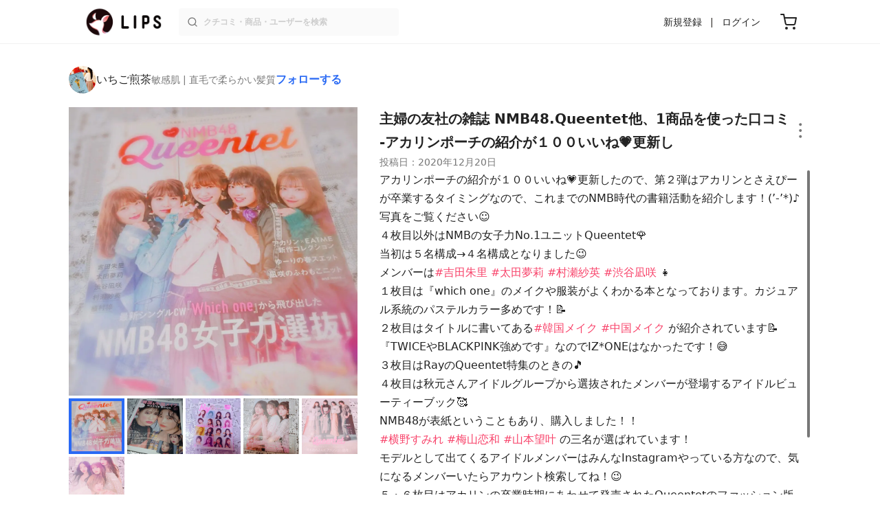

--- FILE ---
content_type: text/html; charset=utf-8
request_url: https://lipscosme.com/posts/2522933
body_size: 24069
content:
<!DOCTYPE html><html><head prefix="og: http://ogp.me/ns# fb: http://ogp.me/ns/fb# article: http://ogp.me/ns/article#"><meta content="790c7f2687079365e66ebf5bc52b3fa9" name="p:domain_verify" /><meta content="app-id=1182886549" name="apple-itunes-app" /><script defer src='https://static.cloudflareinsights.com/beacon.min.js' data-cf-beacon='{"token": "2107537f1ed74003b3224d5e22f9d210"}'></script>
<link href="https://cdn.lipscosme.com" rel="preconnect" /><link href="https://cloudflare.lipscosme.com" rel="preconnect" /><link href="https://www.googletagmanager.com" rel="preconnect" /><link href="https://pagead2.googlesyndication.com" rel="preconnect" /><link href="https://securepubads.g.doubleclick.net" rel="preconnect" /><link href="https://tpc.googlesyndication.com" rel="preconnect" /><meta charset="UTF-8">
<title>主婦の友社の雑誌 NMB48.Queentet他、1商品を使った口コミ -アカリンポーチの紹介が１００いいね💗更新し by いちご煎茶(敏感肌) | LIPS</title>
<meta name="description" content="国内最大コスメアプリLIPSに投稿された口コミです。いちご煎茶(敏感肌)の雑誌 NMB48.Queentetを使った評判・口コミは？「アカリンポーチの紹介が１００いいね💗更新したので、第２弾はアカ..」">
<link rel="canonical" href="https://lipscosme.com/posts/2522933">
<meta property="og:title" content="「アカリンポーチの紹介が１００いいね💗更新したので、第２弾はアカ..」by いちご煎茶">
<meta property="og:description" content="国内最大コスメアプリLIPSに投稿された口コミです。いちご煎茶(敏感肌)の雑誌 NMB48.Queentetを使った評判・口コミは？「アカリンポーチの紹介が１００いいね💗更新したので、第２弾はアカ..」">
<meta property="og:type" content="article">
<meta property="og:url" content="https://lipscosme.com/posts/2522933">
<meta property="og:image" content="https://cloudflare.lipscosme.com/api/og/posts/2522933?og=1">
<meta property="og:site_name" content="LIPS">
<meta name="twitter:card" content="summary_large_image">
<meta name="twitter:site" content="@lipsjp">
<meta property="fb:app_id" content="1231265256934025">
<meta name="locale" content="ja_JP">
<meta name="viewport" content="width=device-width,initial-scale=1.0,minimum-scale=1.0,maximum-scale=1.0,user-scalable=0">
<meta name="format-detection" content="telephone=no">
<meta name="thumbnail" content="https://cloudflare.lipscosme.com/image/79ec43c5ebf1c540bed68739-1608471998.png?auto=avif%2Cwebp&amp;fio=1&amp;orient=1&amp;width=1424">
<meta name="robots" content="max-image-preview:large"><meta name="csrf-param" content="authenticity_token" />
<meta name="csrf-token" content="6tgv9p1m7BrpsQGbSiwsiefdcmKpKv3GdNutgk7dtfNblV2S9aLMho_U8XI8TwoWqOOh1x7P7-3W9AFeRxYl4A" /><meta content="IE=edge" http-equiv="X-UA-Compatible" /><link rel="apple-touch-icon" sizes="180x180" href="https://cdn.lipscosme.com/assets/favicon/apple-touch-icon-3de9c502eee27a5326b62125f9e8ed8d19460139004d42dc58602d6a6dc54bf4.png">
<link rel="icon" href="https://cdn.lipscosme.com/assets/favicon/favicon-05d5f7b78d69bdb2c7e1a2cad4080f10fff67470a5a595327b4875af980b62f1.ico">
<meta name="theme-color" content="#ffffff"><script>window.ENV = "production"
window.isLoggedIn = false
window.lipsSearchProductEndPoint = window.location.protocol + "//" + window.location.hostname + (window.location.port.length > 0 ? ":" + window.location.port : "") + "/products/index_js"</script><link rel="stylesheet" href="https://cdn.lipscosme.com/assets/application_base-72cd262fb175de732ec2e5a3a2831d6cb3fd30bd24555529b9c82ebdce9472d7.css" data-turbolinks-track="true" /><link rel="stylesheet" href="https://cdn.lipscosme.com/assets/application_posts-f646e0f4268d4c62805954e412dde7217a0b2b7eaa18323d842af933e8680ea4.css" data-turbolinks-track="true" /><link rel="stylesheet" href="https://cdn.lipscosme.com/assets/application_posts-f646e0f4268d4c62805954e412dde7217a0b2b7eaa18323d842af933e8680ea4.css" data-turbolinks-track="true" /><script src="https://cdn.lipscosme.com/assets/application-710e87c2c1ad4830628a9e4c1c2f823e704bd05e7c785404b56d53923ecc7c79.js" data-turbolinks-track="true" defer="defer"></script><script>window.dataLayer = window.dataLayer || [];
dataLayer.push({
    'uid': "",
    'controller': "posts",
    'route': "posts#show",
    'author_id': "",
    'requested_by_lipsapp_webview': "false",
  });
dataLayer.push({"category_id":"298","large_category_id":"67","medium_category_id":"232","small_category_id":"298","price_range":null,"brand_id":"17968"});

dataLayer.push({ ecommerce: null });
var ecommerce_data_layers = [];
for (var i = 0; i < ecommerce_data_layers.length; ++i) {
  dataLayer.push(ecommerce_data_layers[i]);
  if (window.AndroidEcommerceDataPostMessageHandler) {
    // for Android
    window.AndroidEcommerceDataPostMessageHandler.postMessage(JSON.stringify(ecommerce_data_layers[i]));
  } else if (window.webkit && window.webkit.messageHandlers && window.webkit.messageHandlers.iosEcommerceDataPostMessageHandler) {
    // for iOS
    window.webkit.messageHandlers.iosEcommerceDataPostMessageHandler.postMessage(ecommerce_data_layers[i]);
  }
}</script><script async src='https://securepubads.g.doubleclick.net/tag/js/gpt.js'></script>
<script>
    window.googletag = window.googletag || {cmd: []};

    googletag.cmd.push(function () {
        googletag.pubads().collapseEmptyDivs(true);

        var size_list_standard = [[336, 280], [300, 250], [1, 1], 'fluid'];
        var size_list_for_brand_category_1 = [[320, 100], [320, 50], [1, 1], 'fluid'];

        var i = 0;
        var gptAdSlots = [];

        var set_adslot = function([slot_name, selector, gpt_ad_id]) {
            var size_list = size_list_standard;
            if (slot_name === 'lips_sp_brands_categories_320x100_1') size_list = size_list_for_brand_category_1;
            if (slot_name === 'LIPS_PC_posts_rightcolumn_1') size_list = [[320, 660]];
            if (document.querySelector(selector)) {
              gptAdSlots[i] = googletag.defineSlot(`/21794565686/${slot_name.includes('LIPS_PC') ? 'LIPS_PC' : 'LIPS_SP'}/` + slot_name, size_list, gpt_ad_id)
                .addService(googletag.pubads());
              ++i;
            }
        };

        [["lips_sp_campaign_banner", "#adslot-1558064760004-0", "div-gpt-ad-1558064760004-0"], ["LIPS_PC_posts_rightcolumn_1", "#adslot-1558064760003-0", "div-gpt-ad-1558064760003-0"], ["LIPS_SP_posts_rectangle_1", "#adslot-1558064944178-0", "div-gpt-ad-1558064944178-0"], ["lips_sp_posts_rectangle_2", "#adslot-1558064995363-0", "div-gpt-ad-1558064995363-0"], ["lips_sp_posts_rectangle_3", "#adslot-1558065023947-0", "div-gpt-ad-1558065023947-0"], ["lips_sp_posts_rectangle_4", "#adslot-1558065072868-0", "div-gpt-ad-1558065072868-0"], ["lips_sp_posts_rectangle_5", "#adslot-1558065106716-0", "div-gpt-ad-1558065106716-0"]].forEach(set_adslot);

        [["category_id", "298"],
         ["large_category_id", "67"],
         ["medium_category_id", "232"],
         ["small_category_id", "298"],
         ["brand_id", "17968"],
         ["rails_env", "production"]]
           .forEach(function([key, value]) { googletag.pubads().setTargeting(key, value); });

        googletag.pubads().setTargeting("firebaseAbTestingPat", "1"); // 常にネットワーク広告を引き当てないためのKey-Valueを送る
        googletag.pubads().enableSingleRequest();
        googletag.enableServices();

        gptAdSlots.forEach(slot => googletag.display(slot));
    });
</script>
  <!-- Optimize Next -->
  <script>(function(p,r,o,j,e,c,t,g){
  p['_'+t]={};g=r.createElement('script');g.src='https://www.googletagmanager.com/gtm.js?id=GTM-'+t;r[o].prepend(g);
  g=r.createElement('style');g.innerText='.'+e+t+'{visibility:hidden!important}';r[o].prepend(g);
  r[o][j].add(e+t);setTimeout(function(){if(r[o][j].contains(e+t)){r[o][j].remove(e+t);p['_'+t]=0}},c)
  })(window,document,'documentElement','classList','loading',2000,'W42ZZ8H9')</script>
  <!-- End Optimize Next -->
<!-- Google Tag Manager -->
<script>(function(w,d,s,l,i){w[l]=w[l]||[];w[l].push({'gtm.start':
new Date().getTime(),event:'gtm.js'});var f=d.getElementsByTagName(s)[0],
j=d.createElement(s),dl=l!='dataLayer'?'&l='+l:'';j.async=true;j.src=
'https://www.googletagmanager.com/gtm.js?id='+i+dl;f.parentNode.insertBefore(j,f);
})(window,document,'script','dataLayer','GTM-WG2P8D3');</script>
<!-- End Google Tag Manager -->
  <script type="module">
    import {getCLS, getFID, getLCP, getTTFB, getFCP} from 'https://unpkg.com/web-vitals@0.2.4/dist/web-vitals.es5.min.js?module';
    (function(i,s,o,g,r,a,m){i['GoogleAnalyticsObject']=r;i[r]=i[r]||function(){
    (i[r].q=i[r].q||[]).push(arguments)},i[r].l=1*new Date();a=s.createElement(o),
    m=s.getElementsByTagName(o)[0];a.async=1;a.src=g;m.parentNode.insertBefore(a,m)
    })(window,document,'script','https://www.google-analytics.com/analytics.js','ga');
    ga('create', 'UA-88052714-1', 'auto', {'useAmpClientId': true});
    ga(function (tracker) {
        const clientId = tracker.get('clientId');
        $('.ga-client-id').val(clientId);
    });
    function sendToGoogleAnalytics({name, delta, id}) {
      if (name === 'LCP') { ga('set', 'dimension10', String(Math.floor(delta/100)*100) + '~' + String(Math.floor(delta/100)*100+100)); }
      ga('send', 'event', {
        eventCategory: 'Web Vitals',
        eventAction: name,
        // For CLS the value is first multiplied by 1000 for greater precision
        eventValue: Math.round(name === 'CLS' ? delta * 1000 : delta),
        // page load 単位で発行される id でまとめて指標を計測
        eventLabel: id,
        // 直帰率への影響を回避
        nonInteraction: true,
      });
    }
    getCLS(sendToGoogleAnalytics);
    getFID(sendToGoogleAnalytics);
    getLCP(sendToGoogleAnalytics);
    getTTFB(sendToGoogleAnalytics);
    getFCP(sendToGoogleAnalytics);
  </script>
<!-- Meta Pixel Code -->
<script>
  !function(f,b,e,v,n,t,s)
  {if(f.fbq)return;n=f.fbq=function(){n.callMethod?
  n.callMethod.apply(n,arguments):n.queue.push(arguments)};
  if(!f._fbq)f._fbq=n;n.push=n;n.loaded=!0;n.version='2.0';
  n.queue=[];t=b.createElement(e);t.async=!0;
  t.src=v;s=b.getElementsByTagName(e)[0];
  s.parentNode.insertBefore(t,s)}(window, document,'script',
  'https://connect.facebook.net/en_US/fbevents.js');
  fbq('init', '2109479859070147');
  fbq('track', 'PageView');
</script>
<noscript>
  <img height="1" width="1" style="display:none"
  src="https://www.facebook.com/tr?id=2109479859070147&ev=PageView&noscript=1"
  />
</noscript>
<!-- End Meta Pixel Code -->
<script>
fbq('trackSingle', '2109479859070147', 'ViewContent',
{
 value: 0,
 currency: 'JPY',
 content_ids: [2522933],
 content_type: 'product'
});
</script></head><body data-device-uid="M-P952Y8EsSLgpAi386eiA" data-env="production" data-js-include="lips-web posts-show product-purchase-event open-product-spec-table product-commerce-sku-select-modal post-feedback-modal scrollbarget_related_posts  lips-modal" data-vimp="1"><!-- Google Tag Manager (noscript) -->
<noscript><iframe src="https://www.googletagmanager.com/ns.html?id=GTM-WG2P8D3"
height="0" width="0" style="display:none;visibility:hidden"></iframe></noscript>
<!-- End Google Tag Manager (noscript) -->
<header class="header" id="header"><div class="open-app-banner visible-for-mobile" id="fixed-banner"><img class="open-app-banner__app-icon" alt="LIPS App icon" src="https://cdn.lipscosme.com/assets/appicon_2022-2004254a6b8d10d9b4735967cea9de07bd5290cdeede74e63bed9ca6a1dcc030.png" /><p class="open-app-banner__app-txt"><span class="open-app-banner__app-txt-title">LIPS 1000万人が選ぶNo.1コスメアプリ</span><span class="open-app-banner__app-txt-subtitle">GooglePlayストア(無料)</span></p><a class="open-app-banner__download-btn" href="https://lipsapp.onelink.me/dKgM?pid=LIPSWEB&amp;c=header&amp;deep_link_value=https%3A%2F%2Flipscosme.com%2Fposts%2F2522933&amp;af_dp=lipsapplink%3A%2F%2Flipscosme.com%2F&amp;af_android_url=https%3A%2F%2Fapp.appsflyer.com%2Fcom.lipscosme.lips%3Fpid%3DLIPSWEB%26af_adset%3Dposts_show%26af_ad%3D2522933%26c%3Dheader&amp;af_ios_url=https%3A%2F%2Fapp.appsflyer.com%2Fid1182886549%3Fpid%3DLIPSWEB%26af_adset%3Dposts_show%26af_ad%3D2522933%26c%3Dheader&amp;af_web_dp=https%3A%2F%2Flipscosme.com%2Fposts%2F2522933&amp;af_og_title=%E4%BB%8A%E8%A6%8B%E3%81%A6%E3%81%84%E3%81%9F%E3%83%9A%E3%83%BC%E3%82%B8%E3%82%92LIPS%E3%82%A2%E3%83%97%E3%83%AA%E3%81%A7%E8%A6%8B%E3%82%8B%E3%81%93%E3%81%A8%E3%81%8C%E3%81%A7%E3%81%8D%E3%81%BE%E3%81%99%E2%99%AB&amp;af_og_description=%E3%82%A2%E3%83%97%E3%83%AA%E3%81%AA%E3%82%89%E3%81%84%E3%81%84%E3%81%AD%E3%82%84%E4%BF%9D%E5%AD%98%E3%80%81%E3%82%B3%E3%83%A1%E3%83%B3%E3%83%88%E6%A9%9F%E8%83%BD%E3%81%8C%E3%83%AD%E3%82%B0%E3%82%A4%E3%83%B3%E7%84%A1%E3%81%97%E3%81%A7%E4%BD%BF%E3%81%88%E3%81%BE%E3%81%99&amp;af_og_image=https%3A%2F%2Fcdn.lipscosme.com%2Fassets%2Fdynamic_link%2Fsocial_image_2022-5e70145987b91904b2cc19680486c1f47e61f5cfa59f3133e744b43d66fbf6aa.png">アプリで開く</a></div><div class="header__container visible-for-mobile"><div class="header__left-icons-container"><a class="LipsModal__openModal header__hamburger-link gt-header__hamburger-link" data-open-modal-class="sidebar" href="javascript:void(0)"><img alt="Hamburger menu" width="20" height="20" src="https://cdn.lipscosme.com/assets/feather/menu-bbca2505f3d5fba7ca49f3fb6e69b2641341c7142ffce151963fee05b02d63ce.svg" /></a></div><div class="header-logo"><a class="header-logo__link" href="/"><div class="header-logo__inner"><img class="header-logo__icon" alt="LIPS[リップス] - コスメのクチコミ検索アプリ" width="360" height="144" loading="lazy" src="https://cdn.lipscosme.com/assets/lips_logo_full_2022-bc7b4bc9dd66035bc5696b0d16bc3d38a7be357186656c039e68cc4cf21ae675.png" /></div></a></div><div class="header__right-icons-container"><img class="header__search-link-image open-search-modal" alt="検索する" width="20" height="20" src="https://cdn.lipscosme.com/assets/feather/search-6615d21f11b72751c746a03e85818e99192d1d4c4fe6debd84f5a377cc3f7c1a.svg" /><a class="header-cart-button visible-for-mobile" href="https://lipscosme.com/commerce/carts"><img alt="カートを見る" width="24" height="24" src="https://cdn.lipscosme.com/assets/feather/cart-1ec49c8d53c1bc0054d2babc4e267c02d55ead0a2fb409c9b57fc2502cc2c187.svg" /></a></div></div><div class="header__container visible-for-pc"><div class="header-logo"><a class="header-logo__link" href="/"><div class="header-logo__inner"><img class="header-logo__icon" alt="LIPS[リップス] - コスメのクチコミ検索アプリ" width="360" height="144" loading="lazy" src="https://cdn.lipscosme.com/assets/lips_logo_full_2022-bc7b4bc9dd66035bc5696b0d16bc3d38a7be357186656c039e68cc4cf21ae675.png" /></div></a></div><div class="header__global-search"><form class="header__global-search-form" onsubmit="onSearchFire();" action="https://lipscosme.com/posts/search" accept-charset="UTF-8" method="get"><input type="text" name="text" id="header-search-box-pc" placeholder="クチコミ・商品・ユーザーを検索" autocomplete="off" required="required" class="header__global-search-input" /></form><div class="header__global-search-menu" id="header-search-box-pc-result"><div class="header__global-search-menu-suggestion-bottom"><ul class="header__global-search-menu-suggestion-bottom" id="header__global-search-menu-suggestion"></ul></div><div class="header__global-search-menu-trend-word"><div class="header__global-search-menu-trend-word-heading">トレンドワード</div><a class="header__global-search-menu-trend-word-link" href="https://lipscosme.com/posts/search?text=キャンドゥ"><div class="header__global-search-menu-trend-word-item"><div class="header__global-search-menu-trend-word-item-content"><div class="header__global-search-menu-trend-word-item-content-center"><div class="header__global-search-menu-trend-word-item-content-center-top">キャンドゥ</div><div class="header__global-search-menu-trend-word-item-content-center-bottom">8,137件投稿</div></div></div><div class="header__global-search-menu-trend-word-item-post-images"><img class="header__global-search-menu-trend-word-item-post-images-image" src="https://cloudflare.lipscosme.com/image/2025-11-07-6cf87b1e045541472969c4c0.png?auto=avif%2Cwebp&amp;fio=1&amp;orient=1&amp;width=430" /><img class="header__global-search-menu-trend-word-item-post-images-image" src="https://cloudflare.lipscosme.com/image/2025-11-13-42dcf1c8dd8b4e7ba84e646b.png?auto=avif%2Cwebp&amp;fio=1&amp;orient=1&amp;width=430" /><img class="header__global-search-menu-trend-word-item-post-images-image" src="https://cloudflare.lipscosme.com/image/2025-12-13-bcd2efec12fb50015fcebc55.png?auto=avif%2Cwebp&amp;fio=1&amp;orient=1&amp;width=430" /><img class="header__global-search-menu-trend-word-item-post-images-image" src="https://cloudflare.lipscosme.com/image/2026-01-17-be5cf97501c558051fc1e2d8.png?auto=avif%2Cwebp&amp;fio=1&amp;orient=1&amp;width=430" /></div></div></a><a class="header__global-search-menu-trend-word-link" href="https://lipscosme.com/posts/search?text=持ち歩きコスメ"><div class="header__global-search-menu-trend-word-item"><div class="header__global-search-menu-trend-word-item-content"><div class="header__global-search-menu-trend-word-item-content-center"><div class="header__global-search-menu-trend-word-item-content-center-top">持ち歩きコスメ</div><div class="header__global-search-menu-trend-word-item-content-center-bottom">2,029件投稿</div></div></div><div class="header__global-search-menu-trend-word-item-post-images"><img class="header__global-search-menu-trend-word-item-post-images-image" src="https://cloudflare.lipscosme.com/image/2025-09-02-8a57f3f9a1c6ea967c0bdb57.png?auto=avif%2Cwebp&amp;fio=1&amp;orient=1&amp;width=430" /><img class="header__global-search-menu-trend-word-item-post-images-image" src="https://cloudflare.lipscosme.com/image/2025-09-03-698fc945cf22f6e7a2fb8e58.png?auto=avif%2Cwebp&amp;fio=1&amp;orient=1&amp;width=430" /><img class="header__global-search-menu-trend-word-item-post-images-image" src="https://cloudflare.lipscosme.com/image/2025-10-06-25b51d983a40824950123414.png?auto=avif%2Cwebp&amp;fio=1&amp;orient=1&amp;width=430" /><img class="header__global-search-menu-trend-word-item-post-images-image" src="https://cloudflare.lipscosme.com/image/2025-11-30-b707de00b6658c7142787328.png?auto=avif%2Cwebp&amp;fio=1&amp;orient=1&amp;width=430" /></div></div></a><a class="header__global-search-menu-trend-word-link" href="https://lipscosme.com/posts/search?text=コスメ収納"><div class="header__global-search-menu-trend-word-item"><div class="header__global-search-menu-trend-word-item-content"><div class="header__global-search-menu-trend-word-item-content-center"><div class="header__global-search-menu-trend-word-item-content-center-top">コスメ収納</div><div class="header__global-search-menu-trend-word-item-content-center-bottom">5,726件投稿</div></div></div><div class="header__global-search-menu-trend-word-item-post-images"><img class="header__global-search-menu-trend-word-item-post-images-image" src="https://cloudflare.lipscosme.com/image/2025-11-23-54983f009d48490076aab1b4.png?auto=avif%2Cwebp&amp;fio=1&amp;orient=1&amp;width=430" /><img class="header__global-search-menu-trend-word-item-post-images-image" src="https://cloudflare.lipscosme.com/image/2025-12-19-56106fc6fb77999182df6641.png?auto=avif%2Cwebp&amp;fio=1&amp;orient=1&amp;width=430" /><img class="header__global-search-menu-trend-word-item-post-images-image" src="https://cloudflare.lipscosme.com/image/2026-01-05-79a957944289ec70245d6784.png?auto=avif%2Cwebp&amp;fio=1&amp;orient=1&amp;width=430" /><img class="header__global-search-menu-trend-word-item-post-images-image" src="https://cloudflare.lipscosme.com/image/2026-01-17-81bfe6607f1acc835e40593d.png?auto=avif%2Cwebp&amp;fio=1&amp;orient=1&amp;width=430" /></div></div></a></div></div></div><div class="header__sign visible-for-pc"><ul class="header__sign-list"><li class="header__sign-item"><a class="header__signup" href="https://lipscosme.com/users/sign_up">新規登録</a></li><li class="header__sign-item"><a class="header__signin" href="https://lipscosme.com/users/sign_in">ログイン</a></li></ul></div><a class="header-cart-button visible-for-pc" href="https://lipscosme.com/commerce/carts"><img alt="カートを見る" width="24" height="24" src="https://cdn.lipscosme.com/assets/feather/cart-1ec49c8d53c1bc0054d2babc4e267c02d55ead0a2fb409c9b57fc2502cc2c187.svg" /></a></div></header><script>const CONSIDER_PATH_PATTERN =  /\/(products|posts|users|articles)\/search/;

function onSearchFire() {
  const pathname = location.pathname;
  const match = pathname.match(CONSIDER_PATH_PATTERN);
  if (match && match.length === 2) {
    const category = match[1];
    const text = document.getElementById('header-search-box-pc').value;
    window.loggerService.fireEvent({
      url: '/api/logs/beacon_event',
      params: {
        name: 'search_log_event_web',
        params: {
          id: 0,
          text: text,
          experiment_key: category
        }
      }
    });
  }
  return true;
}</script><nav class="sidebar LipsModal LipsModal__from-left" id="sidebar"><div class="sidebar__body"><div class="sidebar__app-banner"><img class="sidebar__app-icon" alt="LIPS App icon" src="https://cdn.lipscosme.com/assets/appicon_2022-2004254a6b8d10d9b4735967cea9de07bd5290cdeede74e63bed9ca6a1dcc030.png" /><p class="sidebar__app-txt"><span class="sidebar__app-txt-title">LIPS</span><span class="sidebar__app-txt-subtitle">GooglePlayストア(無料)</span></p><a class="sidebar__download-btn" href="https://lipsapp.onelink.me/dKgM?pid=LIPSWEB&amp;c=hamburger&amp;deep_link_value=https%3A%2F%2Flipscosme.com%2Fposts%2F2522933&amp;af_dp=lipsapplink%3A%2F%2Flipscosme.com%2F&amp;af_android_url=https%3A%2F%2Fapp.appsflyer.com%2Fcom.lipscosme.lips%3Fpid%3DLIPSWEB%26af_adset%3Dposts_show%26af_ad%3D2522933%26c%3Dhamburger&amp;af_ios_url=https%3A%2F%2Fapp.appsflyer.com%2Fid1182886549%3Fpid%3DLIPSWEB%26af_adset%3Dposts_show%26af_ad%3D2522933%26c%3Dhamburger&amp;af_web_dp=https%3A%2F%2Flipscosme.com%2Fposts%2F2522933&amp;af_og_title=%E4%BB%8A%E8%A6%8B%E3%81%A6%E3%81%84%E3%81%9F%E3%83%9A%E3%83%BC%E3%82%B8%E3%82%92LIPS%E3%82%A2%E3%83%97%E3%83%AA%E3%81%A7%E8%A6%8B%E3%82%8B%E3%81%93%E3%81%A8%E3%81%8C%E3%81%A7%E3%81%8D%E3%81%BE%E3%81%99%E2%99%AB&amp;af_og_description=%E3%82%A2%E3%83%97%E3%83%AA%E3%81%AA%E3%82%89%E3%81%84%E3%81%84%E3%81%AD%E3%82%84%E4%BF%9D%E5%AD%98%E3%80%81%E3%82%B3%E3%83%A1%E3%83%B3%E3%83%88%E6%A9%9F%E8%83%BD%E3%81%8C%E3%83%AD%E3%82%B0%E3%82%A4%E3%83%B3%E7%84%A1%E3%81%97%E3%81%A7%E4%BD%BF%E3%81%88%E3%81%BE%E3%81%99&amp;af_og_image=https%3A%2F%2Fcdn.lipscosme.com%2Fassets%2Fdynamic_link%2Fsocial_image_2022-5e70145987b91904b2cc19680486c1f47e61f5cfa59f3133e744b43d66fbf6aa.png">アプリで開く</a></div><div class="sidebar__menu-container"><div class="sidebar__login"><div class="sidebar__login-title">ログインして便利に使おう！</div><a class="sidebar__login-button" href="https://lipscosme.com/users/sign_in">ログイン</a><a class="sidebar__login-link" href="https://lipscosme.com/users/sign_up">無料会員登録はこちら</a></div><div class="sidebar__section-title">コンテンツを探す</div><ul class="sidebar__main-list"><li class="sidebar__main-item"><a class="sidebar__main-link" href="https://lips-shopping.com">LIPS SHOPPING</a></li><li class="sidebar__main-item"><a class="sidebar__main-link" href="https://lipscosme.com/categories">カテゴリから探す</a></li><li class="sidebar__main-item"><a class="sidebar__main-link" href="https://lipscosme.com/brands">ブランドから探す</a></li><li class="sidebar__main-item"><a class="sidebar__main-link" href="https://lipscosme.com/rankings">ランキングから探す</a></li><li class="sidebar__main-item"><a class="sidebar__main-link" href="https://lipscosme.com/products">商品から探す</a></li><li class="sidebar__main-item"><a class="sidebar__main-link" href="https://lipscosme.com/posts">人気のクチコミを見る</a></li><li class="sidebar__main-item"><a class="sidebar__main-link" href="https://lipscosme.com/posts?sort=latest">新着のクチコミを見る</a></li><li class="sidebar__main-item"><a class="sidebar__main-link" href="https://lipscosme.com/tags">タグから探す</a></li><li class="sidebar__main-item"><a class="sidebar__main-link" href="https://lipscosme.com/themes">テーマから探す</a></li><li class="sidebar__main-item"><a class="sidebar__main-link" href="https://lipscosme.com/articles">記事から探す</a></li><li class="sidebar__main-item"><a class="sidebar__main-link" href="https://lipscosme.com/shops">取扱店舗を探す</a></li><li class="sidebar__main-item"><a class="sidebar__main-link" href="https://lipscosme.com/nail_designs">ネイルデザイン</a></li><li class="sidebar__main-item"><a class="sidebar__main-link" href="https://lipscosme.com/bestcosme">ベストコスメ</a></li><li class="sidebar__main-item"><a class="sidebar__main-link" href="https://lipscosme.com/monthly_trends">月間トレンド賞</a></li></ul><div class="sidebar__section-title">その他</div><ul class="sidebar__main-list"><li class="sidebar__main-item"><a class="sidebar__main-link" href="https://lipscosme.com/our_company">運営会社</a></li><li class="sidebar__main-item"><a class="sidebar__main-link" href="https://lipscosme.com/inquiries/new">お問い合わせ</a></li></ul></div></div></nav><div style="position: relative;"><div class="page-top-element-list"><a href="https://lipscosme.com/rankings/trend_awards/2026/1"><div class="campaign-notice-banner" style="background-color: #3c469d;"><img alt="LIPS月間トレンド賞2026年1月" width="1536" height="128" loading="lazy" src="https://cloudflare.lipscosme.com/campaign_notice/2026-01-15-ceb36aaaf1132cc39e057a1e.png?auto=avif%2Cwebp&amp;fio=1&amp;orient=1&amp;width=3840" /></div></a></div><div class="AdSlot__pureAds visible-for-mobile" id="adslot-1558064760004-0" style="z-index: 10; position: absolute; width: 100%; top: 1px;"><div id="div-gpt-ad-1558064760004-0"></div></div></div><div class="post-show main-row"><div class="post-show__inner"><div class="post-show__user-profile"><div class="post-show__user-profile_user"><a class="post-show__user-profile_user-link gt-post-show__info-user-link" href="/users/n/@izone2525"><img alt="いちご煎茶" class="post-show__user-profile_user-thumb" src="https://cloudflare.lipscosme.com/user/user1589980882-52001.png?auto=avif%2Cwebp&amp;fio=1&amp;orient=1&amp;width=120" /><div class="post-show__user-profile_user-name-and-attributes"><div class="post-show__user-profile_user-name">いちご煎茶</div><div class="post-show__user-profile_user-attributes">敏感肌 | 直毛で柔らかい髪質</div></div></a><div class="post-show__user-profile_user-info visible-for-pc"><div class="PostedUser"><div class="PostedUser__container"><div class="PostedUser__profIconArea visible-for-mobile"><a class="PostedUser__link" href="/users/n/@izone2525"><img alt="いちご煎茶" class="PostedUser__profIcon" src="https://cloudflare.lipscosme.com/user/user1589980882-52001.png?auto=avif%2Cwebp&amp;fio=1&amp;orient=1&amp;width=430" /></a></div><div class="PostedUser__mainContentArea"><a class="PostedUser__link" href="/users/n/@izone2525"><h4 class="PostedUser__name visible-for-mobile"><span class="PostedUser__nickname">いちご煎茶</span></h4><ul class="PostedUser__userAttribute visible-for-mobile"><li class="PostedUser__userAttribute-item">@izone2525</li><li class="PostedUser__userAttribute-item">敏感肌</li><li class="PostedUser__userAttribute-item">直毛で柔らかい髪質</li></ul></a></div><div class="PostedUser__countContentArea"><a class="PostedUser__link" href="/users/n/@izone2525"><ul class="PostedUser__count"><li class="PostedUser__count-item"><div class="PostedUser__count-container"><span class="PostedUser__count-num">3.5K</span><span class="PostedUser__count-text">フォロー</span></div></li><li class="PostedUser__count-item"><div class="PostedUser__count-container"><span class="PostedUser__count-num">1.8K</span><span class="PostedUser__count-text">フォロワー</span></div></li><li class="PostedUser__count-item"><div class="PostedUser__count-container"><span class="PostedUser__count-num">8.7K</span><span class="PostedUser__count-text">いいね</span></div></li></ul></a></div><div class="PostedUser__detailContentArea"><a class="PostedUser__link" href="/users/n/@izone2525"><p class="PostedUser__bio">こんにちは(*´-`)
投稿ある方をフォローさせていただきます！
いいね❤ありがとうございます😉



</p></a></div></div></div></div></div><a class="post-show__user-profile_follow" id="follow-btn-text" user_id="5448850" href="javascript:void(0)">フォローする</a></div><style>.post-show__carousel-item, .post-show__carousel-list {  aspect-ratio: 1;}</style><div class="post-show__carousel post-show__media"><div class="splide"><div class="splide__track"><ul class="post-show__carousel-list splide__list"><li class="post-show__carousel-item splide__slide"><a class="post-show__media-link gt-post-show__media-link" data-fancybox="" href="https://cloudflare.lipscosme.com/image/79ec43c5ebf1c540bed68739-1608471998.png?auto=avif%2Cwebp&amp;fio=1&amp;orient=1&amp;width=1424"><link as="image" href="https://cloudflare.lipscosme.com/image/79ec43c5ebf1c540bed68739-1608471998.png?auto=avif%2Cwebp&amp;fio=1&amp;orient=1&amp;width=1424" rel="preload" /><img class="post-show__carousel-item-image" alt="NMB48.Queentet/主婦の友社/雑誌を使ったクチコミ（1枚目）" width="1024" height="1024" src="https://cloudflare.lipscosme.com/image/79ec43c5ebf1c540bed68739-1608471998.png?auto=avif%2Cwebp&amp;fio=1&amp;orient=1&amp;width=1424" /></a></li><li class="post-show__carousel-item splide__slide"><a class="post-show__media-link gt-post-show__media-link" data-fancybox="" href="https://cloudflare.lipscosme.com/image/f91ec5cab623318524f91dfd-1608471998.png?auto=avif%2Cwebp&amp;fio=1&amp;orient=1&amp;width=1424"><link as="image" href="https://cloudflare.lipscosme.com/image/f91ec5cab623318524f91dfd-1608471998.png?auto=avif%2Cwebp&amp;fio=1&amp;orient=1&amp;width=1424" rel="preload" /><img class="post-show__carousel-item-image" alt="NMB48.Queentet/主婦の友社/雑誌を使ったクチコミ（2枚目）" width="1024" height="1024" src="https://cloudflare.lipscosme.com/image/f91ec5cab623318524f91dfd-1608471998.png?auto=avif%2Cwebp&amp;fio=1&amp;orient=1&amp;width=1424" /></a></li><li class="post-show__carousel-item splide__slide"><a class="post-show__media-link gt-post-show__media-link" data-fancybox="" href="https://cloudflare.lipscosme.com/image/9be616dd7ea7fa6566e1279a-1608471998.png?auto=avif%2Cwebp&amp;fio=1&amp;orient=1&amp;width=1424"><link as="image" href="https://cloudflare.lipscosme.com/image/9be616dd7ea7fa6566e1279a-1608471998.png?auto=avif%2Cwebp&amp;fio=1&amp;orient=1&amp;width=1424" rel="preload" /><img class="post-show__carousel-item-image" alt="NMB48.Queentet/主婦の友社/雑誌を使ったクチコミ（3枚目）" width="1024" height="1024" src="https://cloudflare.lipscosme.com/image/9be616dd7ea7fa6566e1279a-1608471998.png?auto=avif%2Cwebp&amp;fio=1&amp;orient=1&amp;width=1424" /></a></li><li class="post-show__carousel-item splide__slide"><a class="post-show__media-link gt-post-show__media-link" data-fancybox="" href="https://cloudflare.lipscosme.com/image/5b20dd24bdeaf8733de2cf83-1608471998.png?auto=avif%2Cwebp&amp;fio=1&amp;orient=1&amp;width=1424"><link as="image" href="https://cloudflare.lipscosme.com/image/5b20dd24bdeaf8733de2cf83-1608471998.png?auto=avif%2Cwebp&amp;fio=1&amp;orient=1&amp;width=1424" rel="preload" /><img class="post-show__carousel-item-image" alt="NMB48.Queentet/主婦の友社/雑誌を使ったクチコミ（4枚目）" width="1024" height="1024" src="https://cloudflare.lipscosme.com/image/5b20dd24bdeaf8733de2cf83-1608471998.png?auto=avif%2Cwebp&amp;fio=1&amp;orient=1&amp;width=1424" /></a></li><li class="post-show__carousel-item splide__slide"><a class="post-show__media-link gt-post-show__media-link" data-fancybox="" href="https://cloudflare.lipscosme.com/image/6896e6040a318db48610f343-1608471999.png?auto=avif%2Cwebp&amp;fio=1&amp;orient=1&amp;width=1424"><link as="image" href="https://cloudflare.lipscosme.com/image/6896e6040a318db48610f343-1608471999.png?auto=avif%2Cwebp&amp;fio=1&amp;orient=1&amp;width=1424" rel="preload" /><img class="post-show__carousel-item-image" alt="NMB48.Queentet/主婦の友社/雑誌を使ったクチコミ（5枚目）" width="1024" height="1024" src="https://cloudflare.lipscosme.com/image/6896e6040a318db48610f343-1608471999.png?auto=avif%2Cwebp&amp;fio=1&amp;orient=1&amp;width=1424" /></a></li><li class="post-show__carousel-item splide__slide"><a class="post-show__media-link gt-post-show__media-link" data-fancybox="" href="https://cloudflare.lipscosme.com/image/6ea4adbe64798be7f785e999-1608471999.png?auto=avif%2Cwebp&amp;fio=1&amp;orient=1&amp;width=1424"><link as="image" href="https://cloudflare.lipscosme.com/image/6ea4adbe64798be7f785e999-1608471999.png?auto=avif%2Cwebp&amp;fio=1&amp;orient=1&amp;width=1424" rel="preload" /><img class="post-show__carousel-item-image" alt="NMB48.Queentet/主婦の友社/雑誌を使ったクチコミ（6枚目）" width="1024" height="1024" src="https://cloudflare.lipscosme.com/image/6ea4adbe64798be7f785e999-1608471999.png?auto=avif%2Cwebp&amp;fio=1&amp;orient=1&amp;width=1424" /></a></li></ul></div></div><ul class="post-show__media-list visible-for-pc"><li class="post-show__media-list-medium"><div class="post-show__media-list-medium-border"></div><img alt="NMB48.Queentet/主婦の友社/雑誌を使ったクチコミ（1枚目）" loading="lazy" src="https://cloudflare.lipscosme.com/image/79ec43c5ebf1c540bed68739-1608471998.png?auto=avif%2Cwebp&amp;fio=1&amp;orient=1&amp;width=430" /></li><li class="post-show__media-list-medium"><div class="post-show__media-list-medium-border"></div><img alt="NMB48.Queentet/主婦の友社/雑誌を使ったクチコミ（2枚目）" loading="lazy" src="https://cloudflare.lipscosme.com/image/f91ec5cab623318524f91dfd-1608471998.png?auto=avif%2Cwebp&amp;fio=1&amp;orient=1&amp;width=430" /></li><li class="post-show__media-list-medium"><div class="post-show__media-list-medium-border"></div><img alt="NMB48.Queentet/主婦の友社/雑誌を使ったクチコミ（3枚目）" loading="lazy" src="https://cloudflare.lipscosme.com/image/9be616dd7ea7fa6566e1279a-1608471998.png?auto=avif%2Cwebp&amp;fio=1&amp;orient=1&amp;width=430" /></li><li class="post-show__media-list-medium"><div class="post-show__media-list-medium-border"></div><img alt="NMB48.Queentet/主婦の友社/雑誌を使ったクチコミ（4枚目）" loading="lazy" src="https://cloudflare.lipscosme.com/image/5b20dd24bdeaf8733de2cf83-1608471998.png?auto=avif%2Cwebp&amp;fio=1&amp;orient=1&amp;width=430" /></li><li class="post-show__media-list-medium"><div class="post-show__media-list-medium-border"></div><img alt="NMB48.Queentet/主婦の友社/雑誌を使ったクチコミ（5枚目）" loading="lazy" src="https://cloudflare.lipscosme.com/image/6896e6040a318db48610f343-1608471999.png?auto=avif%2Cwebp&amp;fio=1&amp;orient=1&amp;width=430" /></li><li class="post-show__media-list-medium"><div class="post-show__media-list-medium-border"></div><img alt="NMB48.Queentet/主婦の友社/雑誌を使ったクチコミ（6枚目）" loading="lazy" src="https://cloudflare.lipscosme.com/image/6ea4adbe64798be7f785e999-1608471999.png?auto=avif%2Cwebp&amp;fio=1&amp;orient=1&amp;width=430" /></li></ul><div class="post-show__reactionIcon"><div class="PostsReactionsIcons"><div class="PostsReactionsIcons__icon-list first"><button name="button" type="button" class="PostsReactionsIcons__icon like" likeable_type="Post" likeable_id="2522933" is_selected="false"><span class="like-count">80</span></button><button name="button" type="button" class="PostsReactionsIcons__icon clip" clippable_type="Post" clippable_id="2522933" is_selected="false"><span class="clip-count">1</span></button></div><div class="PostsReactionsIcons__icon-list last"><button name="button" type="button" class="PostsReactionsIcons__icon comment LipsModal__openModal" data-open-modal-class="CommentModal"><span class="comment-count">0</span></button><div class="CommentModal LipsModal LipsModal__from-bottom"><div class="post-show__comments gt-post-show__comments"><div class="post-show__comments-header"><h3 class="post-show__comments-title">コメント</h3><div class="post-show__comments-close"><button name="button" type="button" class="post-show__comments-close_button LipsModal__close"><img alt="閉じる" src="https://cdn.lipscosme.com/assets/close/object_main-9be5bea6a55f291a698c1e161f64a1a2470250ac5650821c3cd0b57309b478e9.svg" /></button></div></div><div class="post-show__comment-form"><a class="post-show__comment-login" href="/users/sign_in">コメントするにはログインしてください</a></div></div></div></div></div></div></div><div class="post-show__title-info-content"><div class="post-show__read-on-app visible-for-mobile"><a class="post-show__read-on-app__app-link gt-post-show__read-on-app__app-link" href="https://lipsapp.onelink.me/dKgM?pid=LIPSWEB&amp;c=folded&amp;deep_link_value=https%3A%2F%2Flipscosme.com%2Fposts%2F2522933&amp;af_dp=lipsapplink%3A%2F%2Flipscosme.com%2F&amp;af_android_url=https%3A%2F%2Fapp.appsflyer.com%2Fcom.lipscosme.lips%3Fpid%3DLIPSWEB%26af_adset%3Dposts_show%26af_ad%3D2522933%26c%3Dfolded&amp;af_ios_url=https%3A%2F%2Fapp.appsflyer.com%2Fid1182886549%3Fpid%3DLIPSWEB%26af_adset%3Dposts_show%26af_ad%3D2522933%26c%3Dfolded&amp;af_web_dp=https%3A%2F%2Flipscosme.com%2Fposts%2F2522933&amp;af_og_title=%E4%BB%8A%E8%A6%8B%E3%81%A6%E3%81%84%E3%81%9F%E3%83%9A%E3%83%BC%E3%82%B8%E3%82%92LIPS%E3%82%A2%E3%83%97%E3%83%AA%E3%81%A7%E8%A6%8B%E3%82%8B%E3%81%93%E3%81%A8%E3%81%8C%E3%81%A7%E3%81%8D%E3%81%BE%E3%81%99%E2%99%AB&amp;af_og_description=%E3%82%A2%E3%83%97%E3%83%AA%E3%81%AA%E3%82%89%E3%81%84%E3%81%84%E3%81%AD%E3%82%84%E4%BF%9D%E5%AD%98%E3%80%81%E3%82%B3%E3%83%A1%E3%83%B3%E3%83%88%E6%A9%9F%E8%83%BD%E3%81%8C%E3%83%AD%E3%82%B0%E3%82%A4%E3%83%B3%E7%84%A1%E3%81%97%E3%81%A7%E4%BD%BF%E3%81%88%E3%81%BE%E3%81%99&amp;af_og_image=https%3A%2F%2Fcdn.lipscosme.com%2Fassets%2Fdynamic_link%2Fsocial_image_2022-5e70145987b91904b2cc19680486c1f47e61f5cfa59f3133e744b43d66fbf6aa.png">アプリでサクサク読む</a></div><div class="post-show__title-area"><div class="post-show__title-and-menu"><h1 class="post-show__title">主婦の友社の雑誌 NMB48.Queentet他、1商品を使った口コミ -アカリンポーチの紹介が１００いいね💗更新し</h1><div class="dropdown"><a class="post-show__title-menu" data-bs-toggle="dropdown" href="javascript:void(0);"><img alt="投稿・コメントの報告" src="https://cdn.lipscosme.com/assets/vertical_ellipsis-163f43dc32d8f17fb33872920773c2b7b382bb3da00a14df131bccb0fb5afb40.svg" /></a><ul class="dropdown-menu post-show__dropdown-menu"><li class="dropdown-item post-show__dropdown-item"><a class="LipsModal__openModal" data-open-modal-class="PostEmbedModal" href="javascript:void(0)"><img loading="lazy" src="https://cdn.lipscosme.com/assets/common/flag-21a5bdebce942eb91f42f2174ece5a55732d7e21fab1d822fa06be4ab182b453.svg" />埋め込み</a></li><li class="dropdown-item post-show__dropdown-item"><a class="LipsModal__openModal" data-open-modal-class="PostFeedbackModal" href="javascript:void(0)"><img loading="lazy" src="https://cdn.lipscosme.com/assets/common/code-7b6ca2245f4381ec978c353e514c9713e77d0778fc983758feb1a5d3505277b4.svg" />投稿・コメントの報告</a></li></ul></div><div class="PostEmbedModal LipsModal LipsModal__from-bottom"><div class="PostEmbedModal__header"><div class="PostEmbedModal__item"></div><h3 class="PostEmbedModal__title">埋め込み</h3><div class="PostEmbedModal__item"><button name="button" type="button" class="PostEmbedModal__close LipsModal__close"><img alt="閉じる" src="https://cdn.lipscosme.com/assets/close/object_main-9be5bea6a55f291a698c1e161f64a1a2470250ac5650821c3cd0b57309b478e9.svg" /></button></div></div><div class="PostEmbedModal__main"><img class="PostEmbedModal__image" loading="lazy" src="https://cloudflare.lipscosme.com/image/79ec43c5ebf1c540bed68739-1608471998.png?auto=avif%2Cwebp&amp;fio=1&amp;orient=1&amp;width=430" /><textarea class="PostEmbedModal__embed-code" readonly=""><iframe class="lips-embed" data-lips-has-image src="https://lipscosme.com/embed/posts/2522933" width="100%" height="245" style="border: none;" referrerpolicy="strict-origin-when-cross-origin" loading="lazy" title="LIPSの投稿"></iframe><script src="https://lipscosme.com/embed/embed.js" async></script></textarea><a class="PostEmbedModal__copy" onClick="lipsPostEmbedCodeCopyToClipboard(this);" href="javascript:void(0);">埋め込みコードをコピー</a><div class="PostEmbedModal__link">この埋込みコードを使用することで、当社の<a href="/policy">利用規約</a>及び<a href="/privacy_policy">プライバシーポリシー</a>に同意するものとします。</div></div></div><script>async function lipsPostEmbedCodeCopyToClipboard(element) {
  const textarea = document.querySelector('textarea.PostEmbedModal__embed-code');
  textarea.select();
  try {
    await navigator.clipboard.writeText(textarea.value);
    element.textContent = 'コピーしました';
    setTimeout(() => { element.textContent = '埋め込みコードをコピー'; }, 2000);
  } catch(e) {
    console.error('クリップボードへのコピーに失敗しました', e);
  }
}</script><div class="PostFeedbackModal LipsModal LipsModal__from-bottom"><div class="PostFeedbackModal__header"><div class="PostFeedbackModal__item"></div><h3 class="PostFeedbackModal__title">投稿・コメントの報告</h3><div class="PostFeedbackModal__item"><button name="button" type="button" class="PostFeedbackModal__close LipsModal__close"><img alt="閉じる" src="https://cdn.lipscosme.com/assets/close/object_main-9be5bea6a55f291a698c1e161f64a1a2470250ac5650821c3cd0b57309b478e9.svg" /></button></div></div><div class="PostFeedbackModal__main"><form action="/inquiries/new" accept-charset="UTF-8" method="get"><input value="post" autocomplete="off" type="hidden" name="category" id="category" /><input value="2522933" autocomplete="off" type="hidden" name="post_id" id="post_id" /><div class="PostFeedbackModal__reason"><input id="reason_dislike" type="radio" value="dislike" name="reason" /><label for="reason_dislike">単に気に入らない</label></div><div class="PostFeedbackModal__reason"><input id="reason_rights" type="radio" value="rights" name="reason" /><label for="reason_rights">私の著作物である</label></div><div class="PostFeedbackModal__reason"><input id="reason_sexual" type="radio" value="sexual" name="reason" /><label for="reason_sexual">ヌード・ポルノ・わいせつな内容</label></div><div class="PostFeedbackModal__reason"><input id="reason_harassment" type="radio" value="harassment" name="reason" /><label for="reason_harassment">嫌がらせやいじめを受けた</label></div><div class="PostFeedbackModal__reason"><input id="reason_self_harm" type="radio" value="self_harm" name="reason" /><label for="reason_self_harm">自傷行為</label></div><div class="PostFeedbackModal__reason"><input id="reason_ad" type="radio" value="ad" name="reason" /><label for="reason_ad">第三者の広告・営業等</label></div><div class="PostFeedbackModal__reason"><input id="reason_incorrect" type="radio" value="incorrect" name="reason" /><label for="reason_incorrect">嘘や誇張表現</label></div><div class="PostFeedbackModal__reason"><input id="reason_unrelated" type="radio" value="unrelated" name="reason" /><label for="reason_unrelated">本文と画像・商品・タグが無関係</label></div><div class="PostFeedbackModal__reason"><input id="reason_copyright_violation" type="radio" value="copyright_violation" name="reason" /><label for="reason_copyright_violation">楽曲が著作権に違反している</label></div><div class="PostFeedbackModal__link"><a href="/guideline">コミュニティーガイドライン</a><span>・</span><a href="/policy">利用規約</a></div><div class="PostFeedbackModal__submit"><input type="submit" value="決定" disabled="disabled" data-disable-with="決定" /></div></form></div></div></div><div class="post-show__info"><time class="post-show__published_at" datetime="2020-12-20 22:46:39 +0900">投稿日：2020年12月20日</time></div></div><div class="post-show__content-area"><div class="post-show__content is_flex"><div class="scroll__container"><div class="scroll__scrollable"><div class="scroll__adjustment"><div class="post-show__content-inner"><div class="post-show__content-sentence"><p class="replace_hashtags_content">アカリンポーチの紹介が１００いいね💗更新したので、第２弾はアカリンとさえぴーが卒業するタイミングなので、これまでのNMB時代の書籍活動を紹介します！(’-’*)♪
写真をご覧ください☺️
４枚目以外はNMBの女子力No.1ユニットQueentet🌹
当初は５名構成→４名構成となりました😉
メンバーは<a class="hashtag" href="/tags/6907">#吉田朱里</a> <a rel="nofollow" class="hashtag" href="/posts/search?text=%E5%A4%AA%E7%94%B0%E5%A4%A2%E8%8E%89">#太田夢莉</a> <a rel="nofollow" class="hashtag" href="/posts/search?text=%E6%9D%91%E7%80%AC%E7%B4%97%E8%8B%B1">#村瀬紗英</a> <a rel="nofollow" class="hashtag" href="/posts/search?text=%E6%B8%8B%E8%B0%B7%E5%87%AA%E5%92%B2">#渋谷凪咲</a> 👧
１枚目は『which one』のメイクや服装がよくわかる本となっております。カジュアル系統のパステルカラー多めです！📝
２枚目はタイトルに書いてある<a class="hashtag" href="/tags/7128">#韓国メイク</a> <a class="hashtag" href="/tags/100366">#中国メイク</a> が紹介されています📝『TWICEやBLACKPINK強めです』なのでIZ*ONEはなかったです！😅
３枚目はRayのQueentet特集のときの🎵
４枚目は秋元さんアイドルグループから選抜されたメンバーが登場するアイドルビューティーブック🥰
NMB48が表紙ということもあり、購入しました！！
<a rel="nofollow" class="hashtag" href="/posts/search?text=%E6%A8%AA%E9%87%8E%E3%81%99%E3%81%BF%E3%82%8C">#横野すみれ</a> <a rel="nofollow" class="hashtag" href="/posts/search?text=%E6%A2%85%E5%B1%B1%E6%81%8B%E5%92%8C">#梅山恋和</a> <a rel="nofollow" class="hashtag" href="/posts/search?text=%E5%B1%B1%E6%9C%AC%E6%9C%9B%E5%8F%B6">#山本望叶</a> の三名が選ばれています！
モデルとして出てくるアイドルメンバーはみんなInstagramやっている方なので、気になるメンバーいたらアカウント検索してね！😉
５・６枚目はアカリンの卒業時期にあわせて発売されたQueentetのファッション版、ビューティー版です！初期の頃は社会人の私にはマネできないけれど、この２冊は参考になります！

今回紹介した書籍すべて、敏感肌で使える化粧品ほぼないため、アイドルぽいメイクとはを学ぶために購入したものです！！
NMBは初期の頃から応援していたので、アイドルから大人への雰囲気が表紙からわかるものだと、写真と撮りながら、時の流れを感じてしまいました(笑)


 <a rel="nofollow" class="hashtag" href="/posts/search?text=NMB">#NMB</a> <a class="hashtag" href="/tags/585">#女子力</a> <a rel="nofollow" class="hashtag" href="/posts/search?text=NMB%E6%8E%A8%E3%81%97">#NMB推し</a> <a rel="nofollow" class="hashtag" href="/posts/search?text=%E5%A5%B3%E5%AD%90%E5%8A%9B%E3%81%8A%E3%81%B0%E3%81%91">#女子力おばけ</a> <a class="hashtag" href="/brands/33371">#bidol</a> <a rel="nofollow" class="hashtag" href="/posts/search?text=NMB48">#NMB48</a> <a rel="nofollow" class="hashtag" href="/posts/search?text=Queentet">#Queentet</a> <a rel="nofollow" class="hashtag" href="/posts/search?text=%E6%9B%B8%E7%B1%8D">#書籍</a> <a rel="nofollow" class="hashtag" href="/posts/search?text=%E3%82%A2%E3%82%A4%E3%83%89%E3%83%AB">#アイドル</a> <a rel="nofollow" class="hashtag" href="/posts/search?text=Ray">#Ray</a> <a rel="nofollow" class="hashtag" href="/posts/search?text=%E4%B8%BB%E5%A9%A6%E3%81%AE%E5%8F%8B%E7%A4%BE">#主婦の友社</a> <a rel="nofollow" class="hashtag" href="/posts/search?text=%E4%B8%BB%E5%A9%A6%E3%81%AE%E5%8F%8B%E7%94%9F%E6%B4%BB%E3%82%B7%E3%83%AA%E3%83%BC%E3%82%BA">#主婦の友生活シリーズ</a> <a rel="nofollow" class="hashtag" href="/posts/search?text=%E3%83%95%E3%82%A1%E3%83%83%E3%82%B7%E3%83%A7%E3%83%B3%E9%9B%91%E8%AA%8C">#ファッション雑誌</a> <a class="hashtag" href="/tags/6907">#吉田朱里</a> <a rel="nofollow" class="hashtag" href="/posts/search?text=%E5%A4%AA%E7%94%B0%E5%A4%A2%E8%8E%89">#太田夢莉</a> <a rel="nofollow" class="hashtag" href="/posts/search?text=%E6%9D%91%E7%80%AC%E7%B4%97%E8%8B%B1">#村瀬紗英</a> <a rel="nofollow" class="hashtag" href="/posts/search?text=%E6%B8%8B%E8%B0%B7%E5%87%AA%E5%92%B2">#渋谷凪咲</a> <a class="hashtag" href="/tags/6908">#アカリン</a> <a rel="nofollow" class="hashtag" href="/posts/search?text=%E3%82%86%E3%83%BC%E3%82%8A">#ゆーり</a> <a rel="nofollow" class="hashtag" href="/posts/search?text=%E3%81%95%E3%81%88%E3%81%B4%E3%83%BC">#さえぴー</a> <a rel="nofollow" class="hashtag" href="/posts/search?text=%E3%81%AA%E3%81%8E%E3%81%A1%E3%82%83%E3%82%93">#なぎちゃん</a> <a rel="nofollow" class="hashtag" href="/posts/search?text=%E9%9B%91%E8%AA%8C">#雑誌</a> 

アカリン、さえぴぃ卒業おめでとうございます🎁</p></div><div class="post-show__user-info visible-for-mobile"><div class="PostedUser"><div class="PostedUser__container"><div class="PostedUser__profIconArea visible-for-mobile"><a class="PostedUser__link" href="/users/n/@izone2525"><img alt="いちご煎茶" class="PostedUser__profIcon" src="https://cloudflare.lipscosme.com/user/user1589980882-52001.png?auto=avif%2Cwebp&amp;fio=1&amp;orient=1&amp;width=430" /></a></div><div class="PostedUser__mainContentArea"><a class="PostedUser__link" href="/users/n/@izone2525"><h4 class="PostedUser__name visible-for-mobile"><span class="PostedUser__nickname">いちご煎茶</span></h4><ul class="PostedUser__userAttribute visible-for-mobile"><li class="PostedUser__userAttribute-item">@izone2525</li><li class="PostedUser__userAttribute-item">敏感肌</li><li class="PostedUser__userAttribute-item">直毛で柔らかい髪質</li></ul></a></div><div class="PostedUser__countContentArea"><a class="PostedUser__link" href="/users/n/@izone2525"><ul class="PostedUser__count"><li class="PostedUser__count-item"><div class="PostedUser__count-container"><span class="PostedUser__count-num">3.5K</span><span class="PostedUser__count-text">フォロー</span></div></li><li class="PostedUser__count-item"><div class="PostedUser__count-container"><span class="PostedUser__count-num">1.8K</span><span class="PostedUser__count-text">フォロワー</span></div></li><li class="PostedUser__count-item"><div class="PostedUser__count-container"><span class="PostedUser__count-num">8.7K</span><span class="PostedUser__count-text">いいね</span></div></li></ul></a></div><div class="PostedUser__detailContentArea"><a class="PostedUser__link" href="/users/n/@izone2525"><p class="PostedUser__bio">こんにちは(*´-`)
投稿ある方をフォローさせていただきます！
いいね❤ありがとうございます😉



</p></a></div></div></div></div></div><div class="post-show__read-more visible-for-mobile"><a class="post-show__read-more_post-content gt-post-show__read-more_post-content visible-for-mobile" href="javascript:void(0)">続きを読む</a></div></div></div><div class="scroll__scrollbar"><div class="scroll__scrollbar-thumb"></div></div></div></div></div></div></div><div class="post-show__used-products-list"><div class="PostUsedProductsList"><h2 class="PostUsedProductsList__title">このクチコミで使われた商品</h2><div class="PostUsedProductsList__disclaimer"><p class="StealthMarketingDisclaimer" data-nosnippet="">※商品を購入すると売上の一部がLIPSに還元されることがあります。<a class="StealthMarketingDisclaimer__link" href="/promotion_policy">広告表記に関する行動指針</a>・<a class="StealthMarketingDisclaimer__link" href="/product_ratings">レーティング信頼性への取り組み</a>をご参照ください。</p></div><ul class="PostUsedProductsList__list"><li class="PostUsedProductsList__item"><a class="PostUsedProductsList__link gt-PostUsedProductsList__link" href="/products/325451"><img alt="主婦の友社 NMB48.Queentet" class="PostUsedProductsList__thumb" src="https://cloudflare.lipscosme.com/image/067d806e5c1eacfd4454e2f9-1619165552.png?auto=avif%2Cwebp&amp;fio=1&amp;orient=1&amp;width=430" /><div class="PostUsedProductsList__info"><h3 class="PostUsedProductsList__main-info"><span class="PostUsedProductsList__brand">主婦の友社</span><span class="PostUsedProductsList__product-name">NMB48.Queentet</span></h3><ul class="PostUsedProductsList__sub-info"><li class="PostUsedProductsList__rating"><div class="ratingStar"><img alt="評価 ： Excellent" class="ratingStar__star" src="https://cdn.lipscosme.com/assets/star/pale_gold-dd4e8c4cf23cf67a65a243ea2f1ef68457aa67cb53373d825cd204782f48953a.png" /><span class="ratingStar__num">5</span></div></li><li class="PostUsedProductsList__channel-provider">購入品</li></ul></div></a><div class="PurchaseSiteLinkBtns"><div class="PurchaseSiteLinkBtns__link-wrapper"><a class="PurchaseSiteLinkBtns__link-wrapper__link gt-PostUsedProductsList__btn-purchase amazon" data-product-id="325451" target="_blank" rel="sponsored noopener" href="https://www.amazon.co.jp/gp/search/ref=as_li_qf_sp_sr_tl?ie=UTF8&amp;tag=lips01-22&amp;keywords=%E4%B8%BB%E5%A9%A6%E3%81%AE%E5%8F%8B%E7%A4%BE+NMB48.Queentet&amp;index=aps&amp;camp=247&amp;creative=1211&amp;linkCode=ur2&amp;linkId=8beb3084738d054ab842c85cd6b67414">Amazon</a></div><div class="PurchaseSiteLinkBtns__link-wrapper"><a class="PurchaseSiteLinkBtns__link-wrapper__link gt-PostUsedProductsList__btn-purchase rakuten" data-product-id="325451" target="_blank" rel="sponsored noopener" href="https://hb.afl.rakuten.co.jp/ichiba/1979f725.1e27b280.1979f726.b86f4506/?pc=https%3A%2F%2Fsearch.rakuten.co.jp%2Fsearch%2Fmall%2F%E4%B8%BB%E5%A9%A6%E3%81%AE%E5%8F%8B%E7%A4%BE+NMB48.Queentet%2F&amp;m=https%3A%2F%2Fsearch.rakuten.co.jp%2Fsearch%2Fmall%2F%E4%B8%BB%E5%A9%A6%E3%81%AE%E5%8F%8B%E7%A4%BE+NMB48.Queentet%2F">楽天市場</a></div><div class="PurchaseSiteLinkBtns__link-wrapper"><a class="PurchaseSiteLinkBtns__link-wrapper__link gt-PostUsedProductsList__btn-purchase yahoo" data-product-id="325451" target="_blank" rel="sponsored noopener" href="http://ck.jp.ap.valuecommerce.com/servlet/referral?sid=3475824&amp;pid=886024224&amp;vc_url=https%3A%2F%2Fshopping.yahoo.co.jp%2Fsearch%3Fp%3D%E4%B8%BB%E5%A9%A6%E3%81%AE%E5%8F%8B%E7%A4%BE+NMB48.Queentet">Y!ショッピング</a></div></div></li><li class="PostUsedProductsList__item"><a class="PostUsedProductsList__link gt-PostUsedProductsList__link" href="/products/411839"><img alt="主婦の友社 韓国&amp;中国メイク MASTER BOOK" class="PostUsedProductsList__thumb" src="https://cloudflare.lipscosme.com/image/65ff5a161297987bb772bf1b-1602126744.png?auto=avif%2Cwebp&amp;fio=1&amp;orient=1&amp;width=430" /><div class="PostUsedProductsList__info"><h3 class="PostUsedProductsList__main-info"><span class="PostUsedProductsList__brand">主婦の友社</span><span class="PostUsedProductsList__product-name">韓国&amp;中国メイク MASTER BOOK</span></h3><ul class="PostUsedProductsList__sub-info"><li class="PostUsedProductsList__rating"><div class="ratingStar"><img alt="評価 ： Excellent" class="ratingStar__star" src="https://cdn.lipscosme.com/assets/star/pale_gold-dd4e8c4cf23cf67a65a243ea2f1ef68457aa67cb53373d825cd204782f48953a.png" /><span class="ratingStar__num">5</span></div></li><li class="PostUsedProductsList__channel-provider">購入品</li></ul></div></a><div class="PurchaseSiteLinkBtns"><div class="PurchaseSiteLinkBtns__link-wrapper"><a class="PurchaseSiteLinkBtns__link-wrapper__link gt-PostUsedProductsList__btn-purchase amazon" data-product-id="411839" target="_blank" rel="sponsored noopener" href="https://www.amazon.co.jp/gp/search/ref=as_li_qf_sp_sr_tl?ie=UTF8&amp;tag=lips01-22&amp;keywords=%E4%B8%BB%E5%A9%A6%E3%81%AE%E5%8F%8B%E7%A4%BE+%E9%9F%93%E5%9B%BD%26%E4%B8%AD%E5%9B%BD%E3%83%A1%E3%82%A4%E3%82%AF+MASTER+BOOK&amp;index=aps&amp;camp=247&amp;creative=1211&amp;linkCode=ur2&amp;linkId=8beb3084738d054ab842c85cd6b67414">Amazon</a></div><div class="PurchaseSiteLinkBtns__link-wrapper"><a class="PurchaseSiteLinkBtns__link-wrapper__link gt-PostUsedProductsList__btn-purchase rakuten" data-product-id="411839" target="_blank" rel="sponsored noopener" href="https://hb.afl.rakuten.co.jp/ichiba/1979f725.1e27b280.1979f726.b86f4506/?pc=https%3A%2F%2Fsearch.rakuten.co.jp%2Fsearch%2Fmall%2F%E4%B8%BB%E5%A9%A6%E3%81%AE%E5%8F%8B%E7%A4%BE+%E9%9F%93%E5%9B%BD%26%E4%B8%AD%E5%9B%BD%E3%83%A1%E3%82%A4%E3%82%AF+MASTER+BOOK%2F&amp;m=https%3A%2F%2Fsearch.rakuten.co.jp%2Fsearch%2Fmall%2F%E4%B8%BB%E5%A9%A6%E3%81%AE%E5%8F%8B%E7%A4%BE+%E9%9F%93%E5%9B%BD%26%E4%B8%AD%E5%9B%BD%E3%83%A1%E3%82%A4%E3%82%AF+MASTER+BOOK%2F">楽天市場</a></div><div class="PurchaseSiteLinkBtns__link-wrapper"><a class="PurchaseSiteLinkBtns__link-wrapper__link gt-PostUsedProductsList__btn-purchase yahoo" data-product-id="411839" target="_blank" rel="sponsored noopener" href="http://ck.jp.ap.valuecommerce.com/servlet/referral?sid=3475824&amp;pid=886024224&amp;vc_url=https%3A%2F%2Fshopping.yahoo.co.jp%2Fsearch%3Fp%3D%E4%B8%BB%E5%A9%A6%E3%81%AE%E5%8F%8B%E7%A4%BE+%E9%9F%93%E5%9B%BD%EF%BC%86%E4%B8%AD%E5%9B%BD%E3%83%A1%E3%82%A4%E3%82%AF+MASTER+BOOK">Y!ショッピング</a></div></div></li></ul></div></div><div class="flex-row"><div id="main-col"><div class="AdSlot__pureAds visible-for-mobile" id="adslot-1558064944178-0"><div class="AdSlot__pureAdsContentPadding24" id="div-gpt-ad-1558064944178-0"></div></div><div class="post-show__related-posts gt-post-show__related-posts"><div class="PostListMedium"><h2 class="PostListMedium__title">関連するクチコミ</h2><ul class="PostListMedium__list gt-post-list-medium__list"><li class="PostListMedium__item gt-post-list-medium__item js_vimp" data-event-name="postlist_post_vimp" data-resource-id="2780585"><a class="PostListMedium__link" href="/posts/2780585"><div class="PostListMedium__post"><ul class="PostListMedium__post-images-area"><li class="PostListMedium__post-thumb-container"><img class="PostListMedium__post-thumb" alt="Queentet SPECIAL BOOK マルチカラーパレット/主婦の友社/雑誌を使ったクチコミ（1枚目）" loading="lazy" src="https://cloudflare.lipscosme.com/image/91329a8dc1d5c29102080d4d-1617009310.png?auto=avif%2Cwebp&amp;fio=1&amp;orient=1&amp;width=430" /></li><li class="PostListMedium__post-thumb-container"><img class="PostListMedium__post-thumb" alt="Queentet SPECIAL BOOK マルチカラーパレット/主婦の友社/雑誌を使ったクチコミ（2枚目）" loading="lazy" src="https://cloudflare.lipscosme.com/image/8189171aebc216e71c1cf108-1617009310.png?auto=avif%2Cwebp&amp;fio=1&amp;orient=1&amp;width=430" /></li><li class="PostListMedium__post-thumb-container"><img class="PostListMedium__post-thumb" alt="Queentet SPECIAL BOOK マルチカラーパレット/主婦の友社/雑誌を使ったクチコミ（3枚目）" loading="lazy" src="https://cloudflare.lipscosme.com/image/73baa4d005b7dde53dc956a4-1617009311.png?auto=avif%2Cwebp&amp;fio=1&amp;orient=1&amp;width=430" /></li></ul><div class="PostListMedium__post-content-area"><p class="PostListMedium__post-content">💖💙あの女子力ユニットが遂にコスメ作りました💜💛今回は女子力ユニット、Queentetのムック本についてくるマルチカラーパレット🎨をご紹介♡このユニットは💖人気YouTuber、そしてBIDOLのプロデューサー吉田朱里ちゃん(アカリン)💙ボス...</p><span class="PostListMedium__read-more" data-nosnippet="">もっと見る</span></div><div class="PostListMedium__sub-content" data-nosnippet=""><div class="PostListMedium__user"><img alt="みきゅ💍" class="PostListMedium__user-thumb" loading="lazy" src="https://cloudflare.lipscosme.com/user/user1679221209-39521.png?auto=avif%2Cwebp&amp;fio=1&amp;orient=1&amp;width=120" /><ul class="PostListMedium__user-info"><li class="PostListMedium__user-info-item">みきゅ💍</li><li class="PostListMedium__user-info-item">20代後半</li><li class="PostListMedium__user-info-item">ブルベ夏</li></ul></div><div class="PostListMedium__info"><ul class="PostListMedium__info-list"><li class="PostListMedium__info-like"><img alt="いいね数" class="PostListMedium__info-ic" src="https://cdn.lipscosme.com/assets/common/heart-1-f8b8c18b5bc69cfe3b26c277ece56cc0860dea5c0a72197585b1f06898975a76.svg" />255</li><li class="PostListMedium__info-clip"><img alt="保存数" class="PostListMedium__info-ic" src="https://cdn.lipscosme.com/assets/common/bookmark-3fb4deb753ab948d017858fdd415387f614837d6b503daf24fa6b9859c3a8911.svg" />3</li><li class="PostListMedium__info-published_at">2021.03.29</li></ul></div></div></div></a></li><li class="PostListMedium__item gt-post-list-medium__item js_vimp" data-event-name="postlist_post_vimp" data-resource-id="570157"><a class="PostListMedium__link" href="/posts/570157"><div class="PostListMedium__post"><ul class="PostListMedium__post-images-area"><li class="PostListMedium__post-thumb-container"><img class="PostListMedium__post-thumb" alt="NMB48.Queentet/主婦の友社/雑誌を使ったクチコミ（1枚目）" loading="lazy" src="https://cloudflare.lipscosme.com/image/e5b1a8f377d171134f1eb8ff-1532954637.png?auto=avif%2Cwebp&amp;fio=1&amp;orient=1&amp;width=430" /></li><li class="PostListMedium__post-thumb-container"></li><li class="PostListMedium__post-thumb-container"></li></ul><div class="PostListMedium__post-content-area"><p class="PostListMedium__post-content">♡女子力選抜♡めっちゃ可愛かった！！みるだけで女子力上がります🌟NMBの中での女子力選抜の5人の方々本当にリスペクトです😍😍😍😍😍#NMB48#女子力選抜...</p><span class="PostListMedium__read-more" data-nosnippet="">もっと見る</span></div><div class="PostListMedium__sub-content" data-nosnippet=""><div class="PostListMedium__user"><img alt="カラコン探検家ｯ!!" class="PostListMedium__user-thumb" loading="lazy" src="https://cloudflare.lipscosme.com/user/fe1ba6642d6bd9461d96baa6-1691589533.png?auto=avif%2Cwebp&amp;fio=1&amp;orient=1&amp;width=120" /><ul class="PostListMedium__user-info"><li class="PostListMedium__user-info-item">カラコン探検家ｯ!!</li><li class="PostListMedium__user-info-item">女性</li><li class="PostListMedium__user-info-item">20代前半</li><li class="PostListMedium__user-info-item">乾燥肌</li><li class="PostListMedium__user-info-item">イエベ春</li></ul></div><div class="PostListMedium__info"><ul class="PostListMedium__info-list"><li class="PostListMedium__info-like"><img alt="いいね数" class="PostListMedium__info-ic" src="https://cdn.lipscosme.com/assets/common/heart-1-f8b8c18b5bc69cfe3b26c277ece56cc0860dea5c0a72197585b1f06898975a76.svg" />25</li><li class="PostListMedium__info-clip"><img alt="保存数" class="PostListMedium__info-ic" src="https://cdn.lipscosme.com/assets/common/bookmark-3fb4deb753ab948d017858fdd415387f614837d6b503daf24fa6b9859c3a8911.svg" />1</li><li class="PostListMedium__info-published_at">2018.07.30</li></ul></div></div></div></a></li><div class="AdSlot__pureAds visible-for-mobile" id="adslot-1558064995363-0" style="background: #e6e7e7;"><div class="AdSlot__pureAdsContentPadding24" id="div-gpt-ad-1558064995363-0"></div></div><li class="PostListMedium__item gt-post-list-medium__item js_vimp" data-event-name="postlist_post_vimp" data-resource-id="2745217"><a class="PostListMedium__link" href="/posts/2745217"><div class="PostListMedium__post"><ul class="PostListMedium__post-images-area"><li class="PostListMedium__post-thumb-container"><img class="PostListMedium__post-thumb" alt="Queentet SPECIAL BOOK マルチカラーパレット/主婦の友社/雑誌を使ったクチコミ（1枚目）" loading="lazy" src="https://cloudflare.lipscosme.com/image/df51d5c630c6b871622c0f07-1615887950.png?auto=avif%2Cwebp&amp;fio=1&amp;orient=1&amp;width=430" /></li><li class="PostListMedium__post-thumb-container"><img class="PostListMedium__post-thumb" alt="Queentet SPECIAL BOOK マルチカラーパレット/主婦の友社/雑誌を使ったクチコミ（2枚目）" loading="lazy" src="https://cloudflare.lipscosme.com/image/227e1d9ca630a6af6e7823b6-1615887950.png?auto=avif%2Cwebp&amp;fio=1&amp;orient=1&amp;width=430" /></li><li class="PostListMedium__post-thumb-container"><img class="PostListMedium__post-thumb" alt="Queentet SPECIAL BOOK マルチカラーパレット/主婦の友社/雑誌を使ったクチコミ（3枚目）" loading="lazy" src="https://cloudflare.lipscosme.com/image/b568c58c42e34d4b67bf2f5d-1615887950.png?auto=avif%2Cwebp&amp;fio=1&amp;orient=1&amp;width=430" /></li></ul><div class="PostListMedium__post-content-area"><p class="PostListMedium__post-content">皆さん、こんにちは✨来夢です💕今日は吉田朱里ちゃん率いるNMB48の美容メンバーユニットQueentetのムック本からマルチカラーパレットのご紹介です💕メンバーがそれぞれ１色ずつプロデュースした超豪華パレットとなっています🎨２枚目の写真、基本...</p><span class="PostListMedium__read-more" data-nosnippet="">もっと見る</span></div><div class="PostListMedium__sub-content" data-nosnippet=""><div class="PostListMedium__user"><img alt="来夢" class="PostListMedium__user-thumb" loading="lazy" src="https://cloudflare.lipscosme.com/user/35af5ee21a99f26a2a257fdc-1709215988.png?auto=avif%2Cwebp&amp;fio=1&amp;orient=1&amp;width=120" /><ul class="PostListMedium__user-info"><li class="PostListMedium__user-info-item">来夢</li><li class="PostListMedium__user-info-item">女性</li><li class="PostListMedium__user-info-item">30代後半</li><li class="PostListMedium__user-info-item">普通肌</li><li class="PostListMedium__user-info-item">ブルベ冬</li></ul></div><div class="PostListMedium__info"><ul class="PostListMedium__info-list"><li class="PostListMedium__info-like"><img alt="いいね数" class="PostListMedium__info-ic" src="https://cdn.lipscosme.com/assets/common/heart-1-f8b8c18b5bc69cfe3b26c277ece56cc0860dea5c0a72197585b1f06898975a76.svg" />85</li><li class="PostListMedium__info-clip"><img alt="保存数" class="PostListMedium__info-ic" src="https://cdn.lipscosme.com/assets/common/bookmark-3fb4deb753ab948d017858fdd415387f614837d6b503daf24fa6b9859c3a8911.svg" />1</li><li class="PostListMedium__info-published_at">2021.03.16</li></ul></div></div></div></a></li><li class="PostListMedium__item gt-post-list-medium__item js_vimp" data-event-name="postlist_post_vimp" data-resource-id="3126329"><a class="PostListMedium__link" href="/posts/3126329"><div class="PostListMedium__post"><ul class="PostListMedium__post-images-area"><li class="PostListMedium__post-thumb-container"><img class="PostListMedium__post-thumb" alt="Queentet SPECIAL BOOK マルチカラーパレット/主婦の友社/雑誌を使ったクチコミ（1枚目）" loading="lazy" src="https://cloudflare.lipscosme.com/image/79d0eaf3a082fcdabb6a3da0-1628464868.png?auto=avif%2Cwebp&amp;fio=1&amp;orient=1&amp;width=430" /></li><li class="PostListMedium__post-thumb-container"><img class="PostListMedium__post-thumb" alt="Queentet SPECIAL BOOK マルチカラーパレット/主婦の友社/雑誌を使ったクチコミ（2枚目）" loading="lazy" src="https://cloudflare.lipscosme.com/image/03b4e0bdae7e4a950bbde0b7-1628464868.png?auto=avif%2Cwebp&amp;fio=1&amp;orient=1&amp;width=430" /></li><li class="PostListMedium__post-thumb-container"></li></ul><div class="PostListMedium__post-content-area"><p class="PostListMedium__post-content">どうも、久々の投稿で遅くなってすみません朝から台風and大雨ですごいことになってますHiHiJets、なにわ男子、Lilかんさい美少年、大大大大大大好き❤❤❤❤❤😍ゆずかです∩^ω^∩先週の水曜日に本屋に行ったら主婦の友社さんから発売してるQ...</p><span class="PostListMedium__read-more" data-nosnippet="">もっと見る</span></div><div class="PostListMedium__sub-content" data-nosnippet=""><div class="PostListMedium__user"><img alt="ゆずか🍊👑🍋" class="PostListMedium__user-thumb" loading="lazy" src="https://cloudflare.lipscosme.com/user/3e89e429c0c8a7574e6980aa-1727400711.png?auto=avif%2Cwebp&amp;fio=1&amp;orient=1&amp;width=120" /><ul class="PostListMedium__user-info"><li class="PostListMedium__user-info-item">ゆずか🍊👑🍋</li><li class="PostListMedium__user-info-item">女性</li><li class="PostListMedium__user-info-item">40代前半</li><li class="PostListMedium__user-info-item">混合肌</li></ul></div><div class="PostListMedium__info"><ul class="PostListMedium__info-list"><li class="PostListMedium__info-like"><img alt="いいね数" class="PostListMedium__info-ic" src="https://cdn.lipscosme.com/assets/common/heart-1-f8b8c18b5bc69cfe3b26c277ece56cc0860dea5c0a72197585b1f06898975a76.svg" />70</li><li class="PostListMedium__info-clip"><img alt="保存数" class="PostListMedium__info-ic" src="https://cdn.lipscosme.com/assets/common/bookmark-3fb4deb753ab948d017858fdd415387f614837d6b503daf24fa6b9859c3a8911.svg" />2</li><li class="PostListMedium__info-published_at">2021.08.09</li></ul></div></div></div></a></li><div class="AdSlot__pureAds visible-for-mobile" id="adslot-1558065023947-0" style="background: #e6e7e7;"><div class="AdSlot__pureAdsContentPadding24" id="div-gpt-ad-1558065023947-0"></div></div><li class="PostListMedium__item gt-post-list-medium__item js_vimp" data-event-name="postlist_post_vimp" data-resource-id="1049044"><a class="PostListMedium__link" href="/posts/1049044"><div class="PostListMedium__post"><ul class="PostListMedium__post-images-area"><li class="PostListMedium__post-thumb-container"><img class="PostListMedium__post-thumb" alt="NMB48 吉田朱里 プロデュース キラキラW涙袋メーカーつき IDOL MAKE BIBLE@アカリン/主婦の友社/書籍を使ったクチコミ（1枚目）" loading="lazy" src="https://cloudflare.lipscosme.com/image/41f69e59373fafaa8c3df5a0-1549880239.png?auto=avif%2Cwebp&amp;fio=1&amp;orient=1&amp;width=430" /></li><li class="PostListMedium__post-thumb-container"></li><li class="PostListMedium__post-thumb-container"></li></ul><div class="PostListMedium__post-content-area"><p class="PostListMedium__post-content">アイドル好き、ほんますこ…最近の推しは私にメイクをするきっかけをつくってくれた彼女😭そんな彼女が作ったコスメは…❓💞NMB48吉田朱里プロデュースキラキラW涙袋メーカーつきIDOLMAKEBIBLE@💞NNB48のチームM、大人気メンバーであ...</p><span class="PostListMedium__read-more" data-nosnippet="">もっと見る</span></div><div class="PostListMedium__sub-content" data-nosnippet=""><div class="PostListMedium__user"><img alt="いつも楽々ちゃん" class="PostListMedium__user-thumb" loading="lazy" src="https://cloudflare.lipscosme.com/user/user1580901768-76766.png?auto=avif%2Cwebp&amp;fio=1&amp;orient=1&amp;width=120" /><ul class="PostListMedium__user-info"><li class="PostListMedium__user-info-item">いつも楽々ちゃん</li><li class="PostListMedium__user-info-item">女性</li><li class="PostListMedium__user-info-item">30代後半</li><li class="PostListMedium__user-info-item">脂性肌</li></ul></div><div class="PostListMedium__info"><ul class="PostListMedium__info-list"><li class="PostListMedium__info-like"><img alt="いいね数" class="PostListMedium__info-ic" src="https://cdn.lipscosme.com/assets/common/heart-1-f8b8c18b5bc69cfe3b26c277ece56cc0860dea5c0a72197585b1f06898975a76.svg" />26</li><li class="PostListMedium__info-clip"><img alt="保存数" class="PostListMedium__info-ic" src="https://cdn.lipscosme.com/assets/common/bookmark-3fb4deb753ab948d017858fdd415387f614837d6b503daf24fa6b9859c3a8911.svg" />2</li><li class="PostListMedium__info-published_at">2019.02.11</li></ul></div></div></div></a></li><li class="PostListMedium__item gt-post-list-medium__item js_vimp" data-event-name="postlist_post_vimp" data-resource-id="2751439"><a class="PostListMedium__link" href="/posts/2751439"><div class="PostListMedium__post"><ul class="PostListMedium__post-images-area"><li class="PostListMedium__post-thumb-container"><img class="PostListMedium__post-thumb" alt="Queentet SPECIAL BOOK マルチカラーパレット/主婦の友社/雑誌を使ったクチコミ（1枚目）" loading="lazy" src="https://cloudflare.lipscosme.com/image/1e73c2a2e2cf15ecf40426bf-1616075841.png?auto=avif%2Cwebp&amp;fio=1&amp;orient=1&amp;width=430" /></li><li class="PostListMedium__post-thumb-container"><img class="PostListMedium__post-thumb" alt="Queentet SPECIAL BOOK マルチカラーパレット/主婦の友社/雑誌を使ったクチコミ（2枚目）" loading="lazy" src="https://cloudflare.lipscosme.com/image/28ea547fafd1b316c009c31d-1616075842.png?auto=avif%2Cwebp&amp;fio=1&amp;orient=1&amp;width=430" /></li><li class="PostListMedium__post-thumb-container"><img class="PostListMedium__post-thumb" alt="Queentet SPECIAL BOOK マルチカラーパレット/主婦の友社/雑誌を使ったクチコミ（3枚目）" loading="lazy" src="https://cloudflare.lipscosme.com/image/8ec46aeccdc857197954853b-1616075842.png?auto=avif%2Cwebp&amp;fio=1&amp;orient=1&amp;width=430" /></li></ul><div class="PostListMedium__post-content-area"><p class="PostListMedium__post-content">【Queentetマルチカラーパレット】NMB48から派生した女子力ユニットQueentetがプロデュースしたアイパレットです！これはムック本として発売されており、本屋さんなどで買うことができます！🙆🏻肌なじみのいいカラーで構成されているパレ...</p><span class="PostListMedium__read-more" data-nosnippet="">もっと見る</span></div><div class="PostListMedium__sub-content" data-nosnippet=""><div class="PostListMedium__user"><img alt="あずき" class="PostListMedium__user-thumb" loading="lazy" src="https://cloudflare.lipscosme.com/user/user1551160285-38452.png?auto=avif%2Cwebp&amp;fio=1&amp;orient=1&amp;width=120" /><ul class="PostListMedium__user-info"><li class="PostListMedium__user-info-item">あずき</li><li class="PostListMedium__user-info-item">女性</li><li class="PostListMedium__user-info-item">20代後半</li><li class="PostListMedium__user-info-item">脂性肌</li><li class="PostListMedium__user-info-item">ブルベ冬</li></ul></div><div class="PostListMedium__info"><ul class="PostListMedium__info-list"><li class="PostListMedium__info-like"><img alt="いいね数" class="PostListMedium__info-ic" src="https://cdn.lipscosme.com/assets/common/heart-1-f8b8c18b5bc69cfe3b26c277ece56cc0860dea5c0a72197585b1f06898975a76.svg" />60</li><li class="PostListMedium__info-clip"><img alt="保存数" class="PostListMedium__info-ic" src="https://cdn.lipscosme.com/assets/common/bookmark-3fb4deb753ab948d017858fdd415387f614837d6b503daf24fa6b9859c3a8911.svg" />1</li><li class="PostListMedium__info-published_at">2021.03.18</li></ul></div></div></div></a></li><div class="AdSlot__pureAds visible-for-mobile" id="adslot-1558065072868-0" style="background: #e6e7e7;"><div class="AdSlot__pureAdsContentPadding24" id="div-gpt-ad-1558065072868-0"></div></div><li class="PostListMedium__item gt-post-list-medium__item js_vimp" data-event-name="postlist_post_vimp" data-resource-id="1063492"><a class="PostListMedium__link" href="/posts/1063492"><div class="PostListMedium__post"><ul class="PostListMedium__post-images-area"><li class="PostListMedium__post-thumb-container"><img class="PostListMedium__post-thumb" alt="NMB48吉田朱里プロデュースオールインワンBIGメイクポーチ/主婦の友社/雑誌を使ったクチコミ（1枚目）" loading="lazy" src="https://cloudflare.lipscosme.com/image/2a3deca5e44e500e7efabfa9-1550375502.png?auto=avif%2Cwebp&amp;fio=1&amp;orient=1&amp;width=430" /></li><li class="PostListMedium__post-thumb-container"><img class="PostListMedium__post-thumb" alt="NMB48吉田朱里プロデュースオールインワンBIGメイクポーチ/主婦の友社/雑誌を使ったクチコミ（2枚目）" loading="lazy" src="https://cloudflare.lipscosme.com/image/da22390c6beb192577a656c8-1550375503.png?auto=avif%2Cwebp&amp;fio=1&amp;orient=1&amp;width=430" /></li><li class="PostListMedium__post-thumb-container"></li></ul><div class="PostListMedium__post-content-area"><p class="PostListMedium__post-content">こんにちは☺️✨まだ始めたばかりですがたくさんのいいね！ありがとうございます。よんです！今回はコスメではなくて買ったコスメたちを入れるメイクポーチを紹介します。すでにこの商品は評価も高く、話題になっていますが私もおすすめしたく書かせていただき...</p><span class="PostListMedium__read-more" data-nosnippet="">もっと見る</span></div><div class="PostListMedium__sub-content" data-nosnippet=""><div class="PostListMedium__user"><img alt="よん" class="PostListMedium__user-thumb" loading="lazy" src="https://cloudflare.lipscosme.com/user/user1631962208-87308.png?auto=avif%2Cwebp&amp;fio=1&amp;orient=1&amp;width=120" /><ul class="PostListMedium__user-info"><li class="PostListMedium__user-info-item">よん</li><li class="PostListMedium__user-info-item">女性</li><li class="PostListMedium__user-info-item">30代前半</li><li class="PostListMedium__user-info-item">混合肌</li><li class="PostListMedium__user-info-item">ブルベ夏</li></ul></div><div class="PostListMedium__info"><ul class="PostListMedium__info-list"><li class="PostListMedium__info-like"><img alt="いいね数" class="PostListMedium__info-ic" src="https://cdn.lipscosme.com/assets/common/heart-1-f8b8c18b5bc69cfe3b26c277ece56cc0860dea5c0a72197585b1f06898975a76.svg" />29</li><li class="PostListMedium__info-clip"><img alt="保存数" class="PostListMedium__info-ic" src="https://cdn.lipscosme.com/assets/common/bookmark-3fb4deb753ab948d017858fdd415387f614837d6b503daf24fa6b9859c3a8911.svg" />0</li><li class="PostListMedium__info-published_at">2019.02.17</li></ul></div></div></div></a></li><li class="PostListMedium__item gt-post-list-medium__item js_vimp" data-event-name="postlist_post_vimp" data-resource-id="847848"><a class="PostListMedium__link" href="/posts/847848"><div class="PostListMedium__post"><ul class="PostListMedium__post-images-area"><li class="PostListMedium__post-thumb-container"><img class="PostListMedium__post-thumb" alt="NMB48 吉田朱里 プロデュース うるぷるティントリップ(アカリップ)つきIDOL MAKE BIBLE@アカリン/主婦の友社/書籍を使ったクチコミ（1枚目）" loading="lazy" src="https://cloudflare.lipscosme.com/image/bcd94456981275902cfa89c6-1543817457.png?auto=avif%2Cwebp&amp;fio=1&amp;orient=1&amp;width=430" /></li><li class="PostListMedium__post-thumb-container"></li><li class="PostListMedium__post-thumb-container"></li></ul><div class="PostListMedium__post-content-area"><p class="PostListMedium__post-content">#アカリップめちゃくちゃよい！！！ありがとうアカリン🤤💓💓💓NMB48吉田朱里プロデュースうるぷるティントリップつきビューティーフォトブックIDOLMAKEBIBLE@アカリンAmazonで頼みました。ちょっと角っこが凹んでるのは目をつぶって...</p><span class="PostListMedium__read-more" data-nosnippet="">もっと見る</span></div><div class="PostListMedium__sub-content" data-nosnippet=""><div class="PostListMedium__user"><img alt="実夏" class="PostListMedium__user-thumb" loading="lazy" src="https://cloudflare.lipscosme.com/user/user1569223755-82888.png?auto=avif%2Cwebp&amp;fio=1&amp;orient=1&amp;width=120" /><ul class="PostListMedium__user-info"><li class="PostListMedium__user-info-item">実夏</li><li class="PostListMedium__user-info-item">30代前半</li><li class="PostListMedium__user-info-item">普通肌</li></ul></div><div class="PostListMedium__info"><ul class="PostListMedium__info-list"><li class="PostListMedium__info-like"><img alt="いいね数" class="PostListMedium__info-ic" src="https://cdn.lipscosme.com/assets/common/heart-1-f8b8c18b5bc69cfe3b26c277ece56cc0860dea5c0a72197585b1f06898975a76.svg" />134</li><li class="PostListMedium__info-clip"><img alt="保存数" class="PostListMedium__info-ic" src="https://cdn.lipscosme.com/assets/common/bookmark-3fb4deb753ab948d017858fdd415387f614837d6b503daf24fa6b9859c3a8911.svg" />2</li><li class="PostListMedium__info-published_at">2018.12.03</li></ul></div></div></div></a></li><li class="PostListMedium__item gt-post-list-medium__item js_vimp" data-event-name="postlist_post_vimp" data-resource-id="1724024"><a class="PostListMedium__link" href="/posts/1724024"><div class="PostListMedium__post"><ul class="PostListMedium__post-images-area"><li class="PostListMedium__post-thumb-container"><img class="PostListMedium__post-thumb" alt="NMB48吉田朱里プロデュースオールインワンBIGメイクポーチ/主婦の友社/雑誌を使ったクチコミ（1枚目）" loading="lazy" src="https://cloudflare.lipscosme.com/image/619cf51cae7391d5740b817e-1580010120.png?auto=avif%2Cwebp&amp;fio=1&amp;orient=1&amp;width=430" /></li><li class="PostListMedium__post-thumb-container"><img class="PostListMedium__post-thumb" alt="NMB48吉田朱里プロデュースオールインワンBIGメイクポーチ/主婦の友社/雑誌を使ったクチコミ（2枚目）" loading="lazy" src="https://cloudflare.lipscosme.com/image/761e9551adc18da76ae67d91-1580010120.png?auto=avif%2Cwebp&amp;fio=1&amp;orient=1&amp;width=430" /></li><li class="PostListMedium__post-thumb-container"><img class="PostListMedium__post-thumb" alt="NMB48吉田朱里プロデュースオールインワンBIGメイクポーチ/主婦の友社/雑誌を使ったクチコミ（3枚目）" loading="lazy" src="https://cloudflare.lipscosme.com/image/47339e9c1c50512ae09afeee-1580010120.png?auto=avif%2Cwebp&amp;fio=1&amp;orient=1&amp;width=430" /></li></ul><div class="PostListMedium__post-content-area"><p class="PostListMedium__post-content">お久しぶりです‼︎高校が宅習期間に入って暇なのでこれから毎日私のコスメたちを紹介していきます！今日は使っているポーチの紹介です☺️私が使っているのは、NMB48の吉田朱里ちゃんがプロデュースしたオールインワンBIGメイクポーチです！バイトをし...</p><span class="PostListMedium__read-more" data-nosnippet="">もっと見る</span></div><div class="PostListMedium__sub-content" data-nosnippet=""><div class="PostListMedium__user"><img alt="🧡マミ🧡" class="PostListMedium__user-thumb" loading="lazy" src="https://cloudflare.lipscosme.com/default_images/profile.png?auto=avif%2Cwebp&amp;fio=1&amp;orient=1&amp;width=120" /><ul class="PostListMedium__user-info"><li class="PostListMedium__user-info-item">🧡マミ🧡</li><li class="PostListMedium__user-info-item">20代前半</li><li class="PostListMedium__user-info-item">普通肌</li></ul></div><div class="PostListMedium__info"><ul class="PostListMedium__info-list"><li class="PostListMedium__info-like"><img alt="いいね数" class="PostListMedium__info-ic" src="https://cdn.lipscosme.com/assets/common/heart-1-f8b8c18b5bc69cfe3b26c277ece56cc0860dea5c0a72197585b1f06898975a76.svg" />29</li><li class="PostListMedium__info-clip"><img alt="保存数" class="PostListMedium__info-ic" src="https://cdn.lipscosme.com/assets/common/bookmark-3fb4deb753ab948d017858fdd415387f614837d6b503daf24fa6b9859c3a8911.svg" />0</li><li class="PostListMedium__info-published_at">2020.01.26</li></ul></div></div></div></a></li><li class="PostListMedium__item gt-post-list-medium__item js_vimp" data-event-name="postlist_post_vimp" data-resource-id="1081466"><a class="PostListMedium__link" href="/posts/1081466"><div class="PostListMedium__post"><ul class="PostListMedium__post-images-area"><li class="PostListMedium__post-thumb-container"><img class="PostListMedium__post-thumb" alt="NMB48吉田朱里プロデュースオールインワンBIGメイクポーチ/主婦の友社/雑誌を使ったクチコミ（1枚目）" loading="lazy" src="https://cloudflare.lipscosme.com/image/84e2b80442574afaf675d7bb-1551010564.png?auto=avif%2Cwebp&amp;fio=1&amp;orient=1&amp;width=430" /></li><li class="PostListMedium__post-thumb-container"><img class="PostListMedium__post-thumb" alt="NMB48吉田朱里プロデュースオールインワンBIGメイクポーチ/主婦の友社/雑誌を使ったクチコミ（2枚目）" loading="lazy" src="https://cloudflare.lipscosme.com/image/34b6d9f1751a7cf85be5b92f-1551010564.png?auto=avif%2Cwebp&amp;fio=1&amp;orient=1&amp;width=430" /></li><li class="PostListMedium__post-thumb-container"></li></ul><div class="PostListMedium__post-content-area"><p class="PostListMedium__post-content">NMB48吉田朱里プロデュースBIGメイクポーチ💓LIPSの他の方の投稿をみて即買い🙆‍♀️これはみんな（特にコスメを沢山持ってる子）に是非オススメしたいです！！！！💓良かったところ💓①大容量→私の持っているコスメが少ないのでこの写真では伝わ...</p><span class="PostListMedium__read-more" data-nosnippet="">もっと見る</span></div><div class="PostListMedium__sub-content" data-nosnippet=""><div class="PostListMedium__user"><img alt="リニコ" class="PostListMedium__user-thumb" loading="lazy" src="https://cloudflare.lipscosme.com/user/user1548216404-4765.png?auto=avif%2Cwebp&amp;fio=1&amp;orient=1&amp;width=120" /><ul class="PostListMedium__user-info"><li class="PostListMedium__user-info-item">リニコ</li><li class="PostListMedium__user-info-item">20代前半</li><li class="PostListMedium__user-info-item">普通肌</li></ul></div><div class="PostListMedium__info"><ul class="PostListMedium__info-list"><li class="PostListMedium__info-like"><img alt="いいね数" class="PostListMedium__info-ic" src="https://cdn.lipscosme.com/assets/common/heart-1-f8b8c18b5bc69cfe3b26c277ece56cc0860dea5c0a72197585b1f06898975a76.svg" />28</li><li class="PostListMedium__info-clip"><img alt="保存数" class="PostListMedium__info-ic" src="https://cdn.lipscosme.com/assets/common/bookmark-3fb4deb753ab948d017858fdd415387f614837d6b503daf24fa6b9859c3a8911.svg" />0</li><li class="PostListMedium__info-published_at">2019.02.25</li></ul></div></div></div></a></li><li class="PostListMedium__item gt-post-list-medium__item js_vimp" data-event-name="postlist_post_vimp" data-resource-id="899177"><a class="PostListMedium__link" href="/posts/899177"><div class="PostListMedium__post"><ul class="PostListMedium__post-images-area"><li class="PostListMedium__post-thumb-container"><img class="PostListMedium__post-thumb" alt="NMB48 吉田朱里 プロデュース うるぷるティントリップ(アカリップ)つきIDOL MAKE BIBLE@アカリン/主婦の友社/書籍を使ったクチコミ（1枚目）" loading="lazy" src="https://cloudflare.lipscosme.com/image/3ce745ca8563af61016eef5a-1545546272.png?auto=avif%2Cwebp&amp;fio=1&amp;orient=1&amp;width=430" /></li><li class="PostListMedium__post-thumb-container"><img class="PostListMedium__post-thumb" alt="NMB48 吉田朱里 プロデュース うるぷるティントリップ(アカリップ)つきIDOL MAKE BIBLE@アカリン/主婦の友社/書籍を使ったクチコミ（2枚目）" loading="lazy" src="https://cloudflare.lipscosme.com/image/acf39fa1207c1871085e4a8a-1545546093.png?auto=avif%2Cwebp&amp;fio=1&amp;orient=1&amp;width=430" /></li><li class="PostListMedium__post-thumb-container"><img class="PostListMedium__post-thumb" alt="NMB48 吉田朱里 プロデュース うるぷるティントリップ(アカリップ)つきIDOL MAKE BIBLE@アカリン/主婦の友社/書籍を使ったクチコミ（3枚目）" loading="lazy" src="https://cloudflare.lipscosme.com/image/23b55477f84b4d3f8c8b9bb3-1545546093.png?auto=avif%2Cwebp&amp;fio=1&amp;orient=1&amp;width=430" /></li></ul><div class="PostListMedium__post-content-area"><p class="PostListMedium__post-content">NMB48吉田朱里プロデュースうるぷるティントリップつきIDOLMAKEBIBLE@アカリン[基本情報]1480円(税抜)主婦の友社YouTuber兼アイドル、さらにはRay専属モデルとしても活躍するNMB48の#アカリンこと#吉田朱里ちゃん...</p><span class="PostListMedium__read-more" data-nosnippet="">もっと見る</span></div><div class="PostListMedium__sub-content" data-nosnippet=""><div class="PostListMedium__user"><img alt="Quruli" class="PostListMedium__user-thumb" loading="lazy" src="https://cloudflare.lipscosme.com/user/2025-06-26-e07940c87b45cd58cce8a3dd.png?auto=avif%2Cwebp&amp;fio=1&amp;orient=1&amp;width=120" /><ul class="PostListMedium__user-info"><li class="PostListMedium__user-info-item">Quruli</li><li class="PostListMedium__user-info-item">30代前半</li></ul></div><div class="PostListMedium__info"><ul class="PostListMedium__info-list"><li class="PostListMedium__info-like"><img alt="いいね数" class="PostListMedium__info-ic" src="https://cdn.lipscosme.com/assets/common/heart-1-f8b8c18b5bc69cfe3b26c277ece56cc0860dea5c0a72197585b1f06898975a76.svg" />35</li><li class="PostListMedium__info-clip"><img alt="保存数" class="PostListMedium__info-ic" src="https://cdn.lipscosme.com/assets/common/bookmark-3fb4deb753ab948d017858fdd415387f614837d6b503daf24fa6b9859c3a8911.svg" />0</li><li class="PostListMedium__info-published_at">2018.12.23</li></ul></div></div></div></a></li><li class="PostListMedium__item gt-post-list-medium__item js_vimp" data-event-name="postlist_post_vimp" data-resource-id="873463"><a class="PostListMedium__link" href="/posts/873463"><div class="PostListMedium__post"><ul class="PostListMedium__post-images-area"><li class="PostListMedium__post-thumb-container"><img class="PostListMedium__post-thumb" alt="NMB48 吉田朱里 プロデュース うるぷるティントリップ(アカリップ)つきIDOL MAKE BIBLE@アカリン/主婦の友社/書籍を使ったクチコミ（1枚目）" loading="lazy" src="https://cloudflare.lipscosme.com/image/7a6ed8341337adc11a034f54-1544697527.png?auto=avif%2Cwebp&amp;fio=1&amp;orient=1&amp;width=430" /></li><li class="PostListMedium__post-thumb-container"><img class="PostListMedium__post-thumb" alt="NMB48 吉田朱里 プロデュース うるぷるティントリップ(アカリップ)つきIDOL MAKE BIBLE@アカリン/主婦の友社/書籍を使ったクチコミ（2枚目）" loading="lazy" src="https://cloudflare.lipscosme.com/image/dba721c157b2a1700d249ad9-1544697527.png?auto=avif%2Cwebp&amp;fio=1&amp;orient=1&amp;width=430" /></li><li class="PostListMedium__post-thumb-container"><img class="PostListMedium__post-thumb" alt="NMB48 吉田朱里 プロデュース うるぷるティントリップ(アカリップ)つきIDOL MAKE BIBLE@アカリン/主婦の友社/書籍を使ったクチコミ（3枚目）" loading="lazy" src="https://cloudflare.lipscosme.com/image/1bb16f76937447f19734f514-1544697527.png?auto=avif%2Cwebp&amp;fio=1&amp;orient=1&amp;width=430" /></li></ul><div class="PostListMedium__post-content-area"><p class="PostListMedium__post-content">こんにちは！ぺんです❣️しばらく投稿出来てなくてごめんなさい🙇‍♂️今回はNMB48吉田朱里IDOLMAKEBible@アカリンのうるぷるティントリップをレビューしていこうと思います❣️⚠️3枚目唇の画像ありますこのリップは吉田朱里さんがプロ...</p><span class="PostListMedium__read-more" data-nosnippet="">もっと見る</span></div><div class="PostListMedium__sub-content" data-nosnippet=""><div class="PostListMedium__user"><img alt="ぺん（・Θ・）" class="PostListMedium__user-thumb" loading="lazy" src="https://cloudflare.lipscosme.com/user/user1546496787-80632.png?auto=avif%2Cwebp&amp;fio=1&amp;orient=1&amp;width=120" /><ul class="PostListMedium__user-info"><li class="PostListMedium__user-info-item">ぺん（・Θ・）</li><li class="PostListMedium__user-info-item">10代後半</li><li class="PostListMedium__user-info-item">乾燥肌</li></ul></div><div class="PostListMedium__info"><ul class="PostListMedium__info-list"><li class="PostListMedium__info-like"><img alt="いいね数" class="PostListMedium__info-ic" src="https://cdn.lipscosme.com/assets/common/heart-1-f8b8c18b5bc69cfe3b26c277ece56cc0860dea5c0a72197585b1f06898975a76.svg" />32</li><li class="PostListMedium__info-clip"><img alt="保存数" class="PostListMedium__info-ic" src="https://cdn.lipscosme.com/assets/common/bookmark-3fb4deb753ab948d017858fdd415387f614837d6b503daf24fa6b9859c3a8911.svg" />1</li><li class="PostListMedium__info-published_at">2018.12.13</li></ul></div></div></div></a></li></ul></div><a class="PostListMedium__more-link gt-PostListMedium__more-link PostListMedium__ajax-related-posts" data-url="/posts/2522933/ajax_related_posts?page=2" href="javascript:void(0)">クチコミをもっと見る</a></div><div class="AdSlot__pureAds visible-for-mobile" id="adslot-1558065106716-0"><div class="lips_sp_posts_rectangle lips_sp_posts_rectangle_5" id="div-gpt-ad-1558065106716-0"></div></div><div class="post-show__user-posts gt-post-show__user-posts"><div class="PostListMedium"><h2 class="PostListMedium__title">いちご煎茶さんの人気クチコミ</h2><ul class="PostListMedium__list gt-post-list-medium__list"><li class="PostListMedium__item gt-post-list-medium__item js_vimp" data-event-name="postlist_post_vimp" data-resource-id="3426880"><a class="PostListMedium__link" href="/posts/3426880"><div class="PostListMedium__post"><ul class="PostListMedium__post-images-area"><li class="PostListMedium__post-thumb-container"><img class="PostListMedium__post-thumb" alt="ルージュスナイデル n/SNIDEL BEAUTY/口紅を使ったクチコミ（1枚目）" loading="lazy" src="https://cloudflare.lipscosme.com/image/7d62f737594ca08ba5063e54-1636456500.png?auto=avif%2Cwebp&amp;fio=1&amp;orient=1&amp;width=430" /></li><li class="PostListMedium__post-thumb-container"></li><li class="PostListMedium__post-thumb-container"></li></ul><div class="PostListMedium__post-content-area"><p class="PostListMedium__post-content">SNIDEL BEAUTY ルージュ スナイデル05Love Story このカラーはオフィスメイクに良いかも！！ リップはSNIDEL BEAUTY一度お試しして下さい！ アカリンのリップ、敏感肌で使えない方々はとくにオススメ！！ 近い色がトーンとスナイデルビューティーにある気がします。</p><span class="PostListMedium__read-more" data-nosnippet="">もっと見る</span></div><div class="PostListMedium__sub-content" data-nosnippet=""><div class="PostListMedium__user"><img alt="いちご煎茶" class="PostListMedium__user-thumb" loading="lazy" src="https://cloudflare.lipscosme.com/user/user1589980882-52001.png?auto=avif%2Cwebp&amp;fio=1&amp;orient=1&amp;width=120" /><ul class="PostListMedium__user-info"><li class="PostListMedium__user-info-item">いちご煎茶</li><li class="PostListMedium__user-info-item">敏感肌</li></ul></div><div class="PostListMedium__info"><ul class="PostListMedium__info-list"><li class="PostListMedium__info-like"><img alt="いいね数" class="PostListMedium__info-ic" src="https://cdn.lipscosme.com/assets/common/heart-1-f8b8c18b5bc69cfe3b26c277ece56cc0860dea5c0a72197585b1f06898975a76.svg" />155</li><li class="PostListMedium__info-clip"><img alt="保存数" class="PostListMedium__info-ic" src="https://cdn.lipscosme.com/assets/common/bookmark-3fb4deb753ab948d017858fdd415387f614837d6b503daf24fa6b9859c3a8911.svg" />4</li><li class="PostListMedium__info-published_at">2021.11.09</li></ul></div></div></div></a></li><li class="PostListMedium__item gt-post-list-medium__item js_vimp" data-event-name="postlist_post_vimp" data-resource-id="3236794"><a class="PostListMedium__link" href="/posts/3236794"><div class="PostListMedium__post"><ul class="PostListMedium__post-images-area"><li class="PostListMedium__post-thumb-container"><img class="PostListMedium__post-thumb" alt="亜麻ネイル/SHIRO/マニキュアを使ったクチコミ（1枚目）" loading="lazy" src="https://cloudflare.lipscosme.com/image/d76545960305b433a325be56-1631259073.png?auto=avif%2Cwebp&amp;fio=1&amp;orient=1&amp;width=430" /></li><li class="PostListMedium__post-thumb-container"></li><li class="PostListMedium__post-thumb-container"></li></ul><div class="PostListMedium__post-content-area"><p class="PostListMedium__post-content">シアバターが保湿成分として入っているみたいです！ レビューで柚子の香りが書いてある方が多いですが、つけずに香りを探ってみたら、そこまで強くなかったです！ ネイルカラー嬉しいけれど、トップコートとベースコート、ネイルグッズもっていないので、揃えてから塗ります！！</p><span class="PostListMedium__read-more" data-nosnippet="">もっと見る</span></div><div class="PostListMedium__sub-content" data-nosnippet=""><div class="PostListMedium__user"><img alt="いちご煎茶" class="PostListMedium__user-thumb" loading="lazy" src="https://cloudflare.lipscosme.com/user/user1589980882-52001.png?auto=avif%2Cwebp&amp;fio=1&amp;orient=1&amp;width=120" /><ul class="PostListMedium__user-info"><li class="PostListMedium__user-info-item">いちご煎茶</li><li class="PostListMedium__user-info-item">敏感肌</li></ul></div><div class="PostListMedium__info"><ul class="PostListMedium__info-list"><li class="PostListMedium__info-like"><img alt="いいね数" class="PostListMedium__info-ic" src="https://cdn.lipscosme.com/assets/common/heart-1-f8b8c18b5bc69cfe3b26c277ece56cc0860dea5c0a72197585b1f06898975a76.svg" />147</li><li class="PostListMedium__info-clip"><img alt="保存数" class="PostListMedium__info-ic" src="https://cdn.lipscosme.com/assets/common/bookmark-3fb4deb753ab948d017858fdd415387f614837d6b503daf24fa6b9859c3a8911.svg" />1</li><li class="PostListMedium__info-published_at">2021.09.10</li></ul></div></div></div></a></li><li class="PostListMedium__item gt-post-list-medium__item js_vimp" data-event-name="postlist_post_vimp" data-resource-id="3426834"><a class="PostListMedium__link" href="/posts/3426834"><div class="PostListMedium__post"><ul class="PostListMedium__post-images-area"><li class="PostListMedium__post-thumb-container"><img class="PostListMedium__post-thumb" alt="ビオモイスチュアシャドー/MiMC/アイシャドウパレットを使ったクチコミ（1枚目）" loading="lazy" src="https://cloudflare.lipscosme.com/image/af1e49c431ebd1f5651eef97-1636455674.png?auto=avif%2Cwebp&amp;fio=1&amp;orient=1&amp;width=430" /></li><li class="PostListMedium__post-thumb-container"></li><li class="PostListMedium__post-thumb-container"></li></ul><div class="PostListMedium__post-content-area"><p class="PostListMedium__post-content">クリーミーで肌になじみやすいですが、チップなので、ブラシ派は濃いと感じるかもしれません。 アサイーやローズヒップのオイルをブレンドしているので、デリケートなまぶたを乾燥から守ってくれるのも嬉しい優れものです！</p><span class="PostListMedium__read-more" data-nosnippet="">もっと見る</span></div><div class="PostListMedium__sub-content" data-nosnippet=""><div class="PostListMedium__user"><img alt="いちご煎茶" class="PostListMedium__user-thumb" loading="lazy" src="https://cloudflare.lipscosme.com/user/user1589980882-52001.png?auto=avif%2Cwebp&amp;fio=1&amp;orient=1&amp;width=120" /><ul class="PostListMedium__user-info"><li class="PostListMedium__user-info-item">いちご煎茶</li><li class="PostListMedium__user-info-item">敏感肌</li></ul></div><div class="PostListMedium__info"><ul class="PostListMedium__info-list"><li class="PostListMedium__info-like"><img alt="いいね数" class="PostListMedium__info-ic" src="https://cdn.lipscosme.com/assets/common/heart-1-f8b8c18b5bc69cfe3b26c277ece56cc0860dea5c0a72197585b1f06898975a76.svg" />145</li><li class="PostListMedium__info-clip"><img alt="保存数" class="PostListMedium__info-ic" src="https://cdn.lipscosme.com/assets/common/bookmark-3fb4deb753ab948d017858fdd415387f614837d6b503daf24fa6b9859c3a8911.svg" />4</li><li class="PostListMedium__info-published_at">2021.11.09</li></ul></div></div></div></a></li><li class="PostListMedium__item gt-post-list-medium__item js_vimp" data-event-name="postlist_post_vimp" data-resource-id="3244436"><a class="PostListMedium__link" href="/posts/3244436"><div class="PostListMedium__post"><ul class="PostListMedium__post-images-area"><li class="PostListMedium__post-thumb-container"><img class="PostListMedium__post-thumb" alt="ネイルホリック 24_7 ベースコート/ネイルホリック/ネイルベースコートを使ったクチコミ（1枚目）" loading="lazy" src="https://cloudflare.lipscosme.com/image/2e6ffacdf04f7e63742de1c1-1631427403.png?auto=avif%2Cwebp&amp;fio=1&amp;orient=1&amp;width=430" /></li><li class="PostListMedium__post-thumb-container"></li><li class="PostListMedium__post-thumb-container"></li></ul><div class="PostListMedium__post-content-area"><p class="PostListMedium__post-content">ベースコート買ってみました。 ケアしながら、ツヤを出してくれる優れもの☺️ 5種類の植物オイルでプチプラが不安な方でも使いやすいかもしれません！！ 傷や欠け、ひび割れを予防💫 平らな筆で塗りやすいです！ 匂いはちょっとシンナーらしさはありますが、一瞬です。 乾けば、匂いは少なくなります 容器は◇の形でまるっこくないです！😊</p><span class="PostListMedium__read-more" data-nosnippet="">もっと見る</span></div><div class="PostListMedium__sub-content" data-nosnippet=""><div class="PostListMedium__user"><img alt="いちご煎茶" class="PostListMedium__user-thumb" loading="lazy" src="https://cloudflare.lipscosme.com/user/user1589980882-52001.png?auto=avif%2Cwebp&amp;fio=1&amp;orient=1&amp;width=120" /><ul class="PostListMedium__user-info"><li class="PostListMedium__user-info-item">いちご煎茶</li><li class="PostListMedium__user-info-item">敏感肌</li></ul></div><div class="PostListMedium__info"><ul class="PostListMedium__info-list"><li class="PostListMedium__info-like"><img alt="いいね数" class="PostListMedium__info-ic" src="https://cdn.lipscosme.com/assets/common/heart-1-f8b8c18b5bc69cfe3b26c277ece56cc0860dea5c0a72197585b1f06898975a76.svg" />145</li><li class="PostListMedium__info-clip"><img alt="保存数" class="PostListMedium__info-ic" src="https://cdn.lipscosme.com/assets/common/bookmark-3fb4deb753ab948d017858fdd415387f614837d6b503daf24fa6b9859c3a8911.svg" />6</li><li class="PostListMedium__info-published_at">2021.09.12</li></ul></div></div></div></a></li><li class="PostListMedium__item gt-post-list-medium__item js_vimp" data-event-name="postlist_post_vimp" data-resource-id="2948639"><a class="PostListMedium__link" href="/posts/2948639"><div class="PostListMedium__post"><ul class="PostListMedium__post-images-area"><li class="PostListMedium__post-thumb-container"><img class="PostListMedium__post-thumb" alt="エッセンスイン クレンジングオイル/d プログラム/オイルクレンジングを使ったクチコミ（1枚目）" loading="lazy" src="https://cloudflare.lipscosme.com/image/47820d2af6d567eb5e1de9e3-1622535968.png?auto=avif%2Cwebp&amp;fio=1&amp;orient=1&amp;width=430" /></li><li class="PostListMedium__post-thumb-container"><img class="PostListMedium__post-thumb" alt="エッセンスイン クレンジングオイル/d プログラム/オイルクレンジングを使ったクチコミ（2枚目）" loading="lazy" src="https://cloudflare.lipscosme.com/image/6c09ff46683c7467bca1e850-1622535969.png?auto=avif%2Cwebp&amp;fio=1&amp;orient=1&amp;width=430" /></li><li class="PostListMedium__post-thumb-container"><img class="PostListMedium__post-thumb" alt="エッセンスイン クレンジングオイル/d プログラム/オイルクレンジングを使ったクチコミ（3枚目）" loading="lazy" src="https://cloudflare.lipscosme.com/image/5690342fc41f14492c6742fe-1622535969.png?auto=avif%2Cwebp&amp;fio=1&amp;orient=1&amp;width=430" /></li></ul><div class="PostListMedium__post-content-area"><p class="PostListMedium__post-content">#私のデビューコスメ#資生堂#d_プログラム#ゆらぎ肌#敏感肌◎エッセンスイン#クレンジングオイル◎エッセンスイン#クレンジングフォーム母と長年愛用しているクレンジングシリーズ🧴ビオレの洗顔フォームで使えないことがわかってから洗顔フォームは中...</p><span class="PostListMedium__read-more" data-nosnippet="">もっと見る</span></div><div class="PostListMedium__sub-content" data-nosnippet=""><div class="PostListMedium__user"><img alt="いちご煎茶" class="PostListMedium__user-thumb" loading="lazy" src="https://cloudflare.lipscosme.com/user/user1589980882-52001.png?auto=avif%2Cwebp&amp;fio=1&amp;orient=1&amp;width=120" /><ul class="PostListMedium__user-info"><li class="PostListMedium__user-info-item">いちご煎茶</li><li class="PostListMedium__user-info-item">敏感肌</li></ul></div><div class="PostListMedium__info"><ul class="PostListMedium__info-list"><li class="PostListMedium__info-like"><img alt="いいね数" class="PostListMedium__info-ic" src="https://cdn.lipscosme.com/assets/common/heart-1-f8b8c18b5bc69cfe3b26c277ece56cc0860dea5c0a72197585b1f06898975a76.svg" />142</li><li class="PostListMedium__info-clip"><img alt="保存数" class="PostListMedium__info-ic" src="https://cdn.lipscosme.com/assets/common/bookmark-3fb4deb753ab948d017858fdd415387f614837d6b503daf24fa6b9859c3a8911.svg" />0</li><li class="PostListMedium__info-published_at">2021.06.01</li></ul></div></div></div></a></li><li class="PostListMedium__item gt-post-list-medium__item js_vimp" data-event-name="postlist_post_vimp" data-resource-id="2948684"><a class="PostListMedium__link" href="/posts/2948684"><div class="PostListMedium__post"><ul class="PostListMedium__post-images-area"><li class="PostListMedium__post-thumb-container"><img class="PostListMedium__post-thumb" alt="ブライトニングクリア ローション ＭＢ/d プログラム/化粧水を使ったクチコミ（1枚目）" loading="lazy" src="https://cloudflare.lipscosme.com/image/d59e21960fb2bfe8174874ec-1622537026.png?auto=avif%2Cwebp&amp;fio=1&amp;orient=1&amp;width=430" /></li><li class="PostListMedium__post-thumb-container"><img class="PostListMedium__post-thumb" alt="ブライトニングクリア ローション ＭＢ/d プログラム/化粧水を使ったクチコミ（2枚目）" loading="lazy" src="https://cloudflare.lipscosme.com/image/43d0e7d3497ab497d0dd60ec-1622537026.png?auto=avif%2Cwebp&amp;fio=1&amp;orient=1&amp;width=430" /></li><li class="PostListMedium__post-thumb-container"></li></ul><div class="PostListMedium__post-content-area"><p class="PostListMedium__post-content">#目指せ透明感#このスキンケアしか勝たん#dプログラムホワイトニングクリアローションMBホワイトニングクリアエマルジョンMB#レフィルバージョン(๑&gt;◡&lt;๑)乳液は使い始めていたから写真なしです😭申し訳ございません.°(ಗдಗ。)°....</p><span class="PostListMedium__read-more" data-nosnippet="">もっと見る</span></div><div class="PostListMedium__sub-content" data-nosnippet=""><div class="PostListMedium__user"><img alt="いちご煎茶" class="PostListMedium__user-thumb" loading="lazy" src="https://cloudflare.lipscosme.com/user/user1589980882-52001.png?auto=avif%2Cwebp&amp;fio=1&amp;orient=1&amp;width=120" /><ul class="PostListMedium__user-info"><li class="PostListMedium__user-info-item">いちご煎茶</li><li class="PostListMedium__user-info-item">敏感肌</li></ul></div><div class="PostListMedium__info"><ul class="PostListMedium__info-list"><li class="PostListMedium__info-like"><img alt="いいね数" class="PostListMedium__info-ic" src="https://cdn.lipscosme.com/assets/common/heart-1-f8b8c18b5bc69cfe3b26c277ece56cc0860dea5c0a72197585b1f06898975a76.svg" />137</li><li class="PostListMedium__info-clip"><img alt="保存数" class="PostListMedium__info-ic" src="https://cdn.lipscosme.com/assets/common/bookmark-3fb4deb753ab948d017858fdd415387f614837d6b503daf24fa6b9859c3a8911.svg" />0</li><li class="PostListMedium__info-published_at">2021.06.01</li></ul></div></div></div></a></li></ul></div><a class="PostListMedium__more-link gt-PostListMedium__more-link" href="/users/n/@izone2525">クチコミをもっと見る</a></div></div><div id="sub-col"><div class="AdSlot__pureAds visible-for-pc" id="adslot-1558064760003-0"><div id="div-gpt-ad-1558064760003-0"></div></div><div class="sc-product-list sc-content-container gt-sc-product-list"><h3 class="sc-product-list__title">おすすめの商品</h3><ul class="sc-product-list__list"><li class="sc-product-list__item"><a class="sc-product-list__link gt-sc-product-list__link" href="/products/341033"><img alt="NMB48 吉田朱里 プロデュース うるぷるティントリップ(アカリップ)つきIDOL MAKE BIBLE@アカリン / 主婦の友社" class="sc-product-list__thumb" loading="lazy" src="https://cloudflare.lipscosme.com/product/product_affiliate221827img.png?auto=avif%2Cwebp&amp;fio=1&amp;orient=1&amp;width=120" /><div class="sc-product-list__info"><p class="sc-product-list__main-info"><span class="sc-product-list__brand-name">主婦の友社</span><span class="sc-product-list__product-name">NMB48 吉田朱里 プロデュース うるぷるティントリップ(アカリップ)つきIDOL MAKE BIBLE@アカリン</span></p><div class="sc-product-list__rate"><div class="ratingStar"><img alt="評価 ： VeryGood" class="ratingStar__star" src="https://cdn.lipscosme.com/assets/star/rating_4_5-6a1c304fe6dc0c179fad054bf303326ce43e6e1c44add8161f7e78f35810748e.png" /><span class="ratingStar__num">4.63</span><span class="ratingStar__ratesCount">(243件)</span></div></div></div></a></li><li class="sc-product-list__item"><a class="sc-product-list__link gt-sc-product-list__link" href="/products/446949"><img alt="Queentet SPECIAL BOOK マルチカラーパレット / 主婦の友社" class="sc-product-list__thumb" loading="lazy" src="https://cloudflare.lipscosme.com/image/f0747e330f8406c27d2e297c-1616136303.png?auto=avif%2Cwebp&amp;fio=1&amp;orient=1&amp;width=120" /><div class="sc-product-list__info"><p class="sc-product-list__main-info"><span class="sc-product-list__brand-name">主婦の友社</span><span class="sc-product-list__product-name">Queentet SPECIAL BOOK マルチカラーパレット</span></p><div class="sc-product-list__rate"><div class="ratingStar"><img alt="評価 ： VeryGood" class="ratingStar__star" src="https://cdn.lipscosme.com/assets/star/rating_4_0-29bcf22b86b4331afa932533cd9e9e835a03c0560bb88b2abe32e5c8dc7253ba.png" /><span class="ratingStar__num">3.91</span><span class="ratingStar__ratesCount">(11件)</span></div></div></div></a></li><li class="sc-product-list__item"><a class="sc-product-list__link gt-sc-product-list__link" href="/products/344216"><img alt="NMB48 吉田朱里 プロデュース キラキラW涙袋メーカーつき IDOL MAKE BIBLE@アカリン / 主婦の友社" class="sc-product-list__thumb" loading="lazy" src="https://cloudflare.lipscosme.com/product/product_affiliate239058img.png?auto=avif%2Cwebp&amp;fio=1&amp;orient=1&amp;width=120" /><div class="sc-product-list__info"><p class="sc-product-list__main-info"><span class="sc-product-list__brand-name">主婦の友社</span><span class="sc-product-list__product-name">NMB48 吉田朱里 プロデュース キラキラW涙袋メーカーつき IDOL MAKE BIBLE@アカリン</span></p><div class="sc-product-list__rate"><div class="ratingStar"><img alt="評価 ： VeryGood" class="ratingStar__star" src="https://cdn.lipscosme.com/assets/star/rating_4_0-29bcf22b86b4331afa932533cd9e9e835a03c0560bb88b2abe32e5c8dc7253ba.png" /><span class="ratingStar__num">4.17</span><span class="ratingStar__ratesCount">(70件)</span></div></div></div></a></li><li class="sc-product-list__item"><a class="sc-product-list__link gt-sc-product-list__link" href="/products/348223"><img alt="NMB48吉田朱里プロデュースオールインワンBIGメイクポーチ / 主婦の友社" class="sc-product-list__thumb" loading="lazy" src="https://cloudflare.lipscosme.com/product/product_affiliate260012img.png?auto=avif%2Cwebp&amp;fio=1&amp;orient=1&amp;width=120" /><div class="sc-product-list__info"><p class="sc-product-list__main-info"><span class="sc-product-list__brand-name">主婦の友社</span><span class="sc-product-list__product-name">NMB48吉田朱里プロデュースオールインワンBIGメイクポーチ</span></p><div class="sc-product-list__rate"><div class="ratingStar"><img alt="評価 ： VeryGood" class="ratingStar__star" src="https://cdn.lipscosme.com/assets/star/rating_4_5-6a1c304fe6dc0c179fad054bf303326ce43e6e1c44add8161f7e78f35810748e.png" /><span class="ratingStar__num">4.61</span><span class="ratingStar__ratesCount">(63件)</span></div></div></div></a></li><li class="sc-product-list__item"><a class="sc-product-list__link gt-sc-product-list__link" href="/products/358453"><img alt="つやぷるリップR / b idol" class="sc-product-list__thumb" loading="lazy" src="https://cloudflare.lipscosme.com/image/4e85bb5097f489025bd52775-1679667909.png?auto=avif%2Cwebp&amp;fio=1&amp;orient=1&amp;width=120" /><div class="sc-product-list__info"><p class="sc-product-list__main-info"><span class="sc-product-list__brand-name">b idol</span><span class="sc-product-list__product-name">つやぷるリップR</span></p><div class="sc-product-list__rate"><div class="ratingStar"><img alt="評価 ： VeryGood" class="ratingStar__star" src="https://cdn.lipscosme.com/assets/star/rating_4_0-29bcf22b86b4331afa932533cd9e9e835a03c0560bb88b2abe32e5c8dc7253ba.png" /><span class="ratingStar__num">4.03</span><span class="ratingStar__ratesCount">(7680件)</span></div></div></div></a></li><li class="sc-product-list__item"><a class="sc-product-list__link gt-sc-product-list__link" href="/products/402149"><img alt="グリッターライナー / b idol" class="sc-product-list__thumb" loading="lazy" src="https://cloudflare.lipscosme.com/image/64bc3ecba1ff4dee4e189bca-1599186813.png?auto=avif%2Cwebp&amp;fio=1&amp;orient=1&amp;width=120" /><div class="sc-product-list__info"><p class="sc-product-list__main-info"><span class="sc-product-list__brand-name">b idol</span><span class="sc-product-list__product-name">グリッターライナー</span></p><div class="sc-product-list__rate"><div class="ratingStar"><img alt="評価 ： Good" class="ratingStar__star" src="https://cdn.lipscosme.com/assets/star/rating_3_0-96d12c0e66856d22fec2f5aabfdffa8313f9279218f23cde72fa276eb0219da9.png" /><span class="ratingStar__num">3.17</span><span class="ratingStar__ratesCount">(642件)</span></div></div></div></a></li><li class="sc-product-list__item"><a class="sc-product-list__link gt-sc-product-list__link" href="/products/23818"><img alt="ロング＆カールマスカラ アドバンストフィルム / ヒロインメイク" class="sc-product-list__thumb" loading="lazy" src="https://cloudflare.lipscosme.com/image/1922ecdf62dd21c7e543f04a-1646891518.png?auto=avif%2Cwebp&amp;fio=1&amp;orient=1&amp;width=120" /><div class="sc-product-list__info"><p class="sc-product-list__main-info"><span class="sc-product-list__brand-name">ヒロインメイク</span><span class="sc-product-list__product-name">ロング＆カールマスカラ アドバンストフィルム</span></p><div class="sc-product-list__rate"><div class="ratingStar"><img alt="評価 ： VeryGood" class="ratingStar__star" src="https://cdn.lipscosme.com/assets/star/rating_4_5-6a1c304fe6dc0c179fad054bf303326ce43e6e1c44add8161f7e78f35810748e.png" /><span class="ratingStar__num">4.25</span><span class="ratingStar__ratesCount">(10695件)</span></div></div></div></a></li><li class="sc-product-list__item"><a class="sc-product-list__link gt-sc-product-list__link" href="/products/330645"><img alt="マルチグロウ チップハイライター / the SAEM" class="sc-product-list__thumb" loading="lazy" src="https://cloudflare.lipscosme.com/product/80bbe139e800f7d3a0e943b0-1540532890.png?auto=avif%2Cwebp&amp;fio=1&amp;orient=1&amp;width=120" /><div class="sc-product-list__info"><p class="sc-product-list__main-info"><span class="sc-product-list__brand-name">the SAEM</span><span class="sc-product-list__product-name">マルチグロウ チップハイライター</span></p><div class="sc-product-list__rate"><div class="ratingStar"><img alt="評価 ： VeryGood" class="ratingStar__star" src="https://cdn.lipscosme.com/assets/star/rating_4_0-29bcf22b86b4331afa932533cd9e9e835a03c0560bb88b2abe32e5c8dc7253ba.png" /><span class="ratingStar__num">3.76</span><span class="ratingStar__ratesCount">(121件)</span></div></div></div></a></li><li class="sc-product-list__item"><a class="sc-product-list__link gt-sc-product-list__link" href="/products/357416"><img alt="ケイト ザ アイカラー / KATE" class="sc-product-list__thumb" loading="lazy" src="https://cloudflare.lipscosme.com/product/957a6f3c074bd7b74a1c6981-1556968411.png?auto=avif%2Cwebp&amp;fio=1&amp;orient=1&amp;width=120" /><div class="sc-product-list__info"><p class="sc-product-list__main-info"><span class="sc-product-list__brand-name">KATE</span><span class="sc-product-list__product-name">ケイト ザ アイカラー</span></p><div class="sc-product-list__rate"><div class="ratingStar"><img alt="評価 ： VeryGood" class="ratingStar__star" src="https://cdn.lipscosme.com/assets/star/rating_4_0-29bcf22b86b4331afa932533cd9e9e835a03c0560bb88b2abe32e5c8dc7253ba.png" /><span class="ratingStar__num">4.18</span><span class="ratingStar__ratesCount">(3678件)</span></div></div></div></a></li></ul></div><div class="sc-articles-list sc-content-container"><h3 class="sc-articles-list__title"><div><div>関連する記事</div></div></h3><ul class="sc-articles-list__list"><li class="sc-articles-list__item"><a class="sc-articles-list__link" href="/articles/11945"><div class="sc-articles-list__thumb-container"><img class="sc-articles-list__thumb" alt="&amp;beのクリームチークに限定「チェリーピンク」が登場のサムネイル" loading="lazy" src="https://cloudflare.lipscosme.com/image/2026-01-07-c9be407d49d96a60094ab3e6.png?auto=avif%2Cwebp&amp;fio=1&amp;orient=1&amp;width=120" /></div><div class="sc-articles-list__content"><p class="sc-articles-list__article-title">&amp;beのクリームチークに限定「チェリーピンク」が登場</p><p class="sc-articles-list__info">LIPS編集部｜13 view</p></div></a></li><li class="sc-articles-list__item"><a class="sc-articles-list__link" href="/articles/5020"><div class="sc-articles-list__thumb-container"><img class="sc-articles-list__thumb" alt="3,000円で買えるコスメプレゼント29選！誕生日やプチギフトにハイセンスなデパコスも紹介のサムネイル" loading="lazy" src="https://cloudflare.lipscosme.com/image/2025-03-04-1be2f32cef59c70382f74f9a.png?auto=avif%2Cwebp&amp;fio=1&amp;orient=1&amp;width=120" /></div><div class="sc-articles-list__content"><p class="sc-articles-list__article-title">3,000円で買えるコスメプレゼント29選！誕生日やプチギフトにハイセンスなデパコスも紹介</p><p class="sc-articles-list__info">紗雪｜160952 view</p></div></a></li><li class="sc-articles-list__item"><a class="sc-articles-list__link" href="/articles/11971"><div class="sc-articles-list__thumb-container"><img class="sc-articles-list__thumb" alt="フローラノーティス ジルスチュアート×アフタヌーンティーの限定コレクションが登場のサムネイル" loading="lazy" src="https://cloudflare.lipscosme.com/image/2026-01-13-5d17e0179a3c5c912cbd082f.png?auto=avif%2Cwebp&amp;fio=1&amp;orient=1&amp;width=120" /></div><div class="sc-articles-list__content"><p class="sc-articles-list__article-title">フローラノーティス ジルスチュアート×アフタヌーンティーの限定コレクションが登場</p><p class="sc-articles-list__info">LIPS編集部｜16 view</p></div></a></li><li class="sc-articles-list__item"><a class="sc-articles-list__link" href="/articles/11877"><div class="sc-articles-list__thumb-container"><img class="sc-articles-list__thumb" alt="アネッサからスキンケア発想のUVジェルが登場のサムネイル" loading="lazy" src="https://cloudflare.lipscosme.com/image/2025-12-17-c679082f3ccdc90333ef2e61.png?auto=avif%2Cwebp&amp;fio=1&amp;orient=1&amp;width=120" /></div><div class="sc-articles-list__content"><p class="sc-articles-list__article-title">アネッサからスキンケア発想のUVジェルが登場</p><p class="sc-articles-list__info">LIPS編集部｜29 view</p></div></a></li><li class="sc-articles-list__item"><a class="sc-articles-list__link" href="/articles/3050"><div class="sc-articles-list__thumb-container"><img class="sc-articles-list__thumb" alt="ドラッグストアコスメおすすめ31選！人気ブランド一覧&amp;高校生～40代・50代まで年代別の選び方を解説のサムネイル" loading="lazy" src="https://cloudflare.lipscosme.com/image/a7d1640c5306d80ecbd72d93-1581387235.png?auto=avif%2Cwebp&amp;fio=1&amp;orient=1&amp;width=120" /></div><div class="sc-articles-list__content"><p class="sc-articles-list__article-title">ドラッグストアコスメおすすめ31選！人気ブランド一覧&amp;高校生～40代・50代まで年代別の選び方を解説</p><p class="sc-articles-list__info">nimushi｜59854 view</p></div></a></li></ul><a class="sc-articles-list__more-link" href="/articles">記事を見る</a></div><div class="sc-main-nav sc-content-container visible-for-pc"><h3 class="sc-main-nav__title">クチコミを探す</h3><div class="sc-main-nav__list-container"><ul class="sc-main-nav__list"><li class="sc-main-nav__list-item"><a class="sc-main-nav__list-link" href="/categories">カテゴリから探す</a></li><li class="sc-main-nav__list-item"><a class="sc-main-nav__list-link" href="/brands">ブランドから探す</a></li><li class="sc-main-nav__list-item"><a class="sc-main-nav__list-link" href="/rankings">ランキングから探す</a></li><li class="sc-main-nav__list-item"><a class="sc-main-nav__list-link" href="/products">商品から探す</a></li><li class="sc-main-nav__list-item"><a class="sc-main-nav__list-link" href="/posts">人気のクチコミを見る</a></li><li class="sc-main-nav__list-item"><a class="sc-main-nav__list-link" href="/posts?sort=latest">新着のクチコミを見る</a></li><li class="sc-main-nav__list-item"><a class="sc-main-nav__list-link" href="/tags">タグから探す</a></li><li class="sc-main-nav__list-item"><a class="sc-main-nav__list-link" href="/themes">テーマから探す</a></li><li class="sc-main-nav__list-item"><a class="sc-main-nav__list-link" href="/articles">記事から探す</a></li><li class="sc-main-nav__list-item"><a class="sc-main-nav__list-link" href="/shops">取扱店舗を探す</a></li><li class="sc-main-nav__list-item"><a class="sc-main-nav__list-link" href="/nail_designs">ネイルデザイン</a></li><li class="sc-main-nav__list-item"><a class="sc-main-nav__list-link" href="/bestcosme">ベストコスメ</a></li><li class="sc-main-nav__list-item"><a class="sc-main-nav__list-link" href="/monthly_trends">月間トレンド賞</a></li><li class="sc-main-nav__list-item"><a class="sc-main-nav__list-link" href="/christmas_coffret">クリスマスコフレ2025</a></li></ul></div></div><div class="sc-cosmetic-calendar sc-content-container"><h3 class="sc-cosmetic-calendar__title">新作コスメカレンダー</h3><div class="sc-cosmetic-calendar__container"><p class="sc-cosmetic-calendar__desc">本日発売の新作コスメをチェック！
人気ブランドのコスメ最新情報が丸わかりです♡</p><a class="sc-cosmetic-calendar__link" href="/cosmetic_calendar">2026年01月21日(Wed)</a><a target="_blank" rel="nofollow noopener noreferrer" href="https://docs.google.com/forms/d/e/1FAIpQLSclqyuW4SKDy4bf9Bxzgnh9TqBUpSgyaCMUyrdCW-ODUfpPKg/viewform"><div class="sc-cosmetic-calendar__registration-button">LIPSに商品登録したい方はこちら</div></a></div></div><div class="sc-popular-brand sc-content-container"><h3 class="sc-popular-brand__title">おすすめのブランド</h3><div class="sc-popular-brand__list-container"><ul class="sc-popular-brand__list"><li class="sc-popular-brand__list-item"><a class="sc-popular-brand__list-link" href="/brands/144">キャンメイク</a></li><li class="sc-popular-brand__list-item"><a class="sc-popular-brand__list-link" href="/brands/183">DECORTÉ</a></li><li class="sc-popular-brand__list-item"><a class="sc-popular-brand__list-link" href="/brands/270">Dior</a></li><li class="sc-popular-brand__list-item"><a class="sc-popular-brand__list-link" href="/brands/240">CEZANNE</a></li><li class="sc-popular-brand__list-item"><a class="sc-popular-brand__list-link" href="/brands/214">CHANEL</a></li><li class="sc-popular-brand__list-item"><a class="sc-popular-brand__list-link" href="/brands/532">KATE</a></li><li class="sc-popular-brand__list-item"><a class="sc-popular-brand__list-link" href="/brands/4">RMK</a></li><li class="sc-popular-brand__list-item"><a class="sc-popular-brand__list-link" href="/brands/297">NARS</a></li><li class="sc-popular-brand__list-item"><a class="sc-popular-brand__list-link" href="/brands/416">M・A・C</a></li><li class="sc-popular-brand__list-item"><a class="sc-popular-brand__list-link" href="/brands/33597">rom&amp;nd</a></li></ul></div></div><div class="sc-tag-list sc-content-container"><h3 class="sc-tag-list__title">人気のタグ</h3><div class="sc-tag-list__content"><ul class="sc-tag-list__list"><li><a href="/tags/107">ナチュラル</a></li><li><a href="/tags/543">ネイルポリッシュ</a></li><li><a href="/tags/1779">プライマー</a></li><li><a href="/tags/2807">アイパレット</a></li><li><a href="/tags/3077">時短メイク</a></li><li><a href="/tags/23000">盛れるカラコン</a></li><li><a href="/tags/85424">ブルベリップ</a></li><li><a href="/tags/141753">鎮静ケア</a></li><li><a href="/tags/598867">まつ育</a></li><li><a href="/tags/17421">透明感メイク</a></li></ul></div></div><div class="sc-popular-ranking sc-content-container"><h3 class="sc-popular-ranking__title">関連する人気おすすめランキング</h3><div class="sc-popular-ranking__list-container"><ul class="sc-popular-ranking__list"><li class="sc-popular-ranking__list-item"><a class="sc-popular-ranking__list-link" href="/rankings/145">美容液</a></li><li class="sc-popular-ranking__list-item"><a class="sc-popular-ranking__list-link" href="/rankings/207">スペシャルケア</a></li><li class="sc-popular-ranking__list-item"><a class="sc-popular-ranking__list-link" href="/rankings/65">パウダーアイシャドウ</a></li><li class="sc-popular-ranking__list-item"><a class="sc-popular-ranking__list-link" href="/rankings/139">化粧水</a></li><li class="sc-popular-ranking__list-item"><a class="sc-popular-ranking__list-link" href="/rankings/129">口紅・リップスティック</a></li><li class="sc-popular-ranking__list-item"><a class="sc-popular-ranking__list-link" href="/rankings/72">チーク</a></li><li class="sc-popular-ranking__list-item"><a class="sc-popular-ranking__list-link" href="/rankings/148">フェイスクリーム</a></li><li class="sc-popular-ranking__list-item"><a class="sc-popular-ranking__list-link" href="/rankings/506">リップティント</a></li><li class="sc-popular-ranking__list-item"><a class="sc-popular-ranking__list-link" href="/rankings/181">シャンプー</a></li><li class="sc-popular-ranking__list-item"><a class="sc-popular-ranking__list-link" href="/rankings/122">ファンデーション</a></li><li class="sc-popular-ranking__list-item"><a class="sc-popular-ranking__list-link" href="/rankings/76">アイブロウ</a></li><li class="sc-popular-ranking__list-item"><a class="sc-popular-ranking__list-link" href="/rankings/154">クレンジング</a></li></ul></div></div><div class="sc-search-menu sc-content-container"><h3 class="sc-search-menu__title">気になるコスメをキーワード検索！</h3><form class="sc-search-menu__form" action="/posts/search" accept-charset="UTF-8" method="get"><input type="text" name="text" id="header-search-box-mobile" placeholder="クチコミ・商品・ユーザーを検索" autocomplete="off" required="required" class="sc-search-menu__input" /></form></div><div class="ScSampleCampaignsList sc-content-container"><h3 class="ScSampleCampaignsList__title">開催中のプレゼントキャンペーン</h3><ul class="ScSampleCampaignsList__list"><li class="ScSampleCampaignsList__item"><a class="ScSampleCampaignsList__link" href="/sample_campaigns/10975"><div class="ScSampleCampaignsList__thumb"><img alt="【300名様に🎁】ナチュリエの「ハトムギ メイク前マスク」" loading="lazy" src="https://cloudflare.lipscosme.com/sample_campaign/2025-12-18-679bd07564b80b433d794c89.png?auto=avif%2Cwebp&amp;fio=1&amp;orient=1&amp;width=430" /><div class="ScSampleCampaignsList__time">あと1日</div></div><div class="ScSampleCampaignsList__content"><h4 class="ScSampleCampaignsList__campaign-name">【300名様に🎁】ナチュリエの「ハトムギ メイク前マスク」</h4><div class="ScSampleCampaignsList__info-item">抽選で300人</div></div></a></li><li class="ScSampleCampaignsList__item"><a class="ScSampleCampaignsList__link" href="/sample_campaigns/10988"><div class="ScSampleCampaignsList__thumb"><img alt="【裏切りのさらさらUV】ベスコス多数受賞*、人気のby365 UVクリームがリニューアルして登場！🤍" loading="lazy" src="https://cloudflare.lipscosme.com/sample_campaign/2025-12-18-6297a53dc30e996bbf8a03ef.png?auto=avif%2Cwebp&amp;fio=1&amp;orient=1&amp;width=430" /><div class="ScSampleCampaignsList__time">あと1日</div></div><div class="ScSampleCampaignsList__content"><h4 class="ScSampleCampaignsList__campaign-name">【裏切りのさらさらUV】ベスコス多数受賞*、人気のby365 UVクリームがリニューアルして登場！🤍</h4><div class="ScSampleCampaignsList__info-item">抽選で200人</div></div></a></li><li class="ScSampleCampaignsList__item"><a class="ScSampleCampaignsList__link" href="/sample_campaigns/10966"><div class="ScSampleCampaignsList__thumb"><img alt="新発売サンカット®トーンアップの新色ブルー！" loading="lazy" src="https://cloudflare.lipscosme.com/sample_campaign/2025-12-16-2590c55a5937f1c1f1f48b47.png?auto=avif%2Cwebp&amp;fio=1&amp;orient=1&amp;width=430" /><div class="ScSampleCampaignsList__time">あと15時間</div></div><div class="ScSampleCampaignsList__content"><h4 class="ScSampleCampaignsList__campaign-name">新発売サンカット®トーンアップの新色ブルー！</h4><div class="ScSampleCampaignsList__info-item">抽選で100人</div></div></a></li><li class="ScSampleCampaignsList__item"><a class="ScSampleCampaignsList__link" href="/sample_campaigns/10990"><div class="ScSampleCampaignsList__thumb"><img alt="現品をプレゼント🎁超うす膜で崩れにくい、ルミマット ファンデがパッケージリニューアル！" loading="lazy" src="https://cloudflare.lipscosme.com/sample_campaign/2025-12-19-101c725c404d4824fd14502a.png?auto=avif%2Cwebp&amp;fio=1&amp;orient=1&amp;width=430" /><div class="ScSampleCampaignsList__time">あと1日</div></div><div class="ScSampleCampaignsList__content"><h4 class="ScSampleCampaignsList__campaign-name">現品をプレゼント🎁超うす膜で崩れにくい、ルミマット ファンデがパッケージリニューアル！</h4><div class="ScSampleCampaignsList__info-item">抽選で100人</div></div></a></li><li class="ScSampleCampaignsList__item"><a class="ScSampleCampaignsList__link" href="/sample_campaigns/11022"><div class="ScSampleCampaignsList__thumb"><img alt="【新商品🎉】うるおい膜でちゅるんと輝くつるもち肌に✨メイクのりを高めるツヤ下地" loading="lazy" src="https://cloudflare.lipscosme.com/sample_campaign/2026-01-05-bab8d34fc6312bda1418e40d.png?auto=avif%2Cwebp&amp;fio=1&amp;orient=1&amp;width=430" /><div class="ScSampleCampaignsList__time">あと4日</div></div><div class="ScSampleCampaignsList__content"><h4 class="ScSampleCampaignsList__campaign-name">【新商品🎉】うるおい膜でちゅるんと輝くつるもち肌に✨メイクのりを高めるツヤ下地</h4><div class="ScSampleCampaignsList__info-item">抽選で50人</div></div></a></li><li class="ScSampleCampaignsList__item"><a class="ScSampleCampaignsList__link" href="/sample_campaigns/10849"><div class="ScSampleCampaignsList__thumb"><img alt="眠っている間に、うるおい満ちる”水光つや肌”へ「ナイトマスク」をプレゼント！" loading="lazy" src="https://cloudflare.lipscosme.com/sample_campaign/2025-11-26-f6493c5e688a73459cd37cd6.png?auto=avif%2Cwebp&amp;fio=1&amp;orient=1&amp;width=430" /><div class="ScSampleCampaignsList__time">あと15時間</div></div><div class="ScSampleCampaignsList__content"><h4 class="ScSampleCampaignsList__campaign-name">眠っている間に、うるおい満ちる”水光つや肌”へ「ナイトマスク」をプレゼント！</h4><div class="ScSampleCampaignsList__info-item">抽選で20人</div></div></a></li></ul><a class="ScSampleCampaignsList__more-link" href="/sample_campaigns">無料プレゼントをもっと見る</a></div></div></div></div><script type="application/ld+json">{"@context":"http://schema.org","@type":"Review","url":"https://lipscosme.com/posts/2522933","datePublished":"2020-12-20T22:46:39.000+09:00","publisher":{"@type":"Organization","name":"LIPS"},"inLanguage":"ja","description":"アカリンポーチの紹介が１００いいね💗更新したので、第２弾はアカリンとさえぴーが卒業するタイミングなので、これまでのNMB時代の書籍活動を紹介します！(’-’*)♪\n写真をご覧ください☺️\n４枚目以外はNMBの女子力No.1ユニットQueentet🌹\n当初は５名構成→４名構成となりました😉\nメンバーは#吉田朱里 #太田夢莉 #村瀬紗英 #渋谷凪咲 👧\n１枚目は『which ...","reviewBody":"アカリンポーチの紹介が１００いいね💗更新したので、第２弾はアカリンとさえぴーが卒業するタイミングなので、これまでのNMB時代の書籍活動を紹介します！(’-’*)♪\n写真をご覧ください☺️\n４枚目以外はNMBの女子力No.1ユニットQueentet🌹\n当初は５名構成→４名構成となりました😉\nメンバーは#吉田朱里 #太田夢莉 #村瀬紗英 #渋谷凪咲 👧\n１枚目は『which one』のメイクや服装がよくわかる本となっております。カジュアル系統のパステルカラー多めです！📝\n２枚目はタイトルに書いてある#韓国メイク #中国メイク が紹介されています📝『TWICEやBLACKPINK強めです』なのでIZ*ONEはなかったです！😅\n３枚目はRayのQueentet特集のときの🎵\n４枚目は秋元さんアイドルグループから選抜されたメンバーが登場するアイドルビューティーブック🥰\nNMB48が表紙ということもあり、購入しました！！\n#横野すみれ #梅山恋和 #山本望叶 の三名が選ばれています！\nモデルとして出てくるアイドルメンバーはみんなInstagramやっている方なので、気になるメンバーいたらアカウント検索してね！😉\n５・６枚目はアカリンの卒業時期にあわせて発売されたQueentetのファッション版、ビューティー版です！初期の頃は社会人の私にはマネできないけれど、この２冊は参考になります！\n\n今回紹介した書籍すべて、敏感肌で使える化粧品ほぼないため、アイドルぽいメイクとはを学ぶために購入したものです！！\nNMBは初期の頃から応援していたので、アイドルから大人への雰囲気が表紙からわかるものだと、写真と撮りながら、時の流れを感じてしまいました(笑)\n\n\n#queentet #NMB #女子力 #NMB推し #女子力おばけ #bidol #NMB48 #Queentet #書籍 #アイドル #Ray #主婦の友社 #主婦の友生活シリーズ #ファッション雑誌 #吉田朱里 #太田夢莉 #村瀬紗英 #渋谷凪咲 #アカリン #ゆーり #さえぴー #なぎちゃん #雑誌 \n\nアカリン、さえぴぃ卒業おめでとうございます🎁\n","image":[{"@type":"ImageObject","contentUrl":"https://cloudflare.lipscosme.com/image/79ec43c5ebf1c540bed68739-1608471998.png?auto=avif%2Cwebp\u0026fio=1\u0026orient=1\u0026width=1424","creator":{"@type":"Person","name":"いちご煎茶"},"creditText":"LIPS","thumbnail":[{"@type":"ImageObject","contentUrl":"https://cloudflare.lipscosme.com/image/79ec43c5ebf1c540bed68739-1608471998.png?auto=avif%2Cwebp\u0026fio=1\u0026orient=1\u0026width=430"},{"@type":"ImageObject","contentUrl":"https://cloudflare.lipscosme.com/image/79ec43c5ebf1c540bed68739-1608471998.png?auto=avif%2Cwebp\u0026fio=1\u0026orient=1\u0026width=120"}]},{"@type":"ImageObject","contentUrl":"https://cloudflare.lipscosme.com/image/f91ec5cab623318524f91dfd-1608471998.png?auto=avif%2Cwebp\u0026fio=1\u0026orient=1\u0026width=1424","creator":{"@type":"Person","name":"いちご煎茶"},"creditText":"LIPS","thumbnail":[{"@type":"ImageObject","contentUrl":"https://cloudflare.lipscosme.com/image/f91ec5cab623318524f91dfd-1608471998.png?auto=avif%2Cwebp\u0026fio=1\u0026orient=1\u0026width=430"},{"@type":"ImageObject","contentUrl":"https://cloudflare.lipscosme.com/image/f91ec5cab623318524f91dfd-1608471998.png?auto=avif%2Cwebp\u0026fio=1\u0026orient=1\u0026width=120"}]},{"@type":"ImageObject","contentUrl":"https://cloudflare.lipscosme.com/image/9be616dd7ea7fa6566e1279a-1608471998.png?auto=avif%2Cwebp\u0026fio=1\u0026orient=1\u0026width=1424","creator":{"@type":"Person","name":"いちご煎茶"},"creditText":"LIPS","thumbnail":[{"@type":"ImageObject","contentUrl":"https://cloudflare.lipscosme.com/image/9be616dd7ea7fa6566e1279a-1608471998.png?auto=avif%2Cwebp\u0026fio=1\u0026orient=1\u0026width=430"},{"@type":"ImageObject","contentUrl":"https://cloudflare.lipscosme.com/image/9be616dd7ea7fa6566e1279a-1608471998.png?auto=avif%2Cwebp\u0026fio=1\u0026orient=1\u0026width=120"}]},{"@type":"ImageObject","contentUrl":"https://cloudflare.lipscosme.com/image/5b20dd24bdeaf8733de2cf83-1608471998.png?auto=avif%2Cwebp\u0026fio=1\u0026orient=1\u0026width=1424","creator":{"@type":"Person","name":"いちご煎茶"},"creditText":"LIPS","thumbnail":[{"@type":"ImageObject","contentUrl":"https://cloudflare.lipscosme.com/image/5b20dd24bdeaf8733de2cf83-1608471998.png?auto=avif%2Cwebp\u0026fio=1\u0026orient=1\u0026width=430"},{"@type":"ImageObject","contentUrl":"https://cloudflare.lipscosme.com/image/5b20dd24bdeaf8733de2cf83-1608471998.png?auto=avif%2Cwebp\u0026fio=1\u0026orient=1\u0026width=120"}]},{"@type":"ImageObject","contentUrl":"https://cloudflare.lipscosme.com/image/6896e6040a318db48610f343-1608471999.png?auto=avif%2Cwebp\u0026fio=1\u0026orient=1\u0026width=1424","creator":{"@type":"Person","name":"いちご煎茶"},"creditText":"LIPS","thumbnail":[{"@type":"ImageObject","contentUrl":"https://cloudflare.lipscosme.com/image/6896e6040a318db48610f343-1608471999.png?auto=avif%2Cwebp\u0026fio=1\u0026orient=1\u0026width=430"},{"@type":"ImageObject","contentUrl":"https://cloudflare.lipscosme.com/image/6896e6040a318db48610f343-1608471999.png?auto=avif%2Cwebp\u0026fio=1\u0026orient=1\u0026width=120"}]},{"@type":"ImageObject","contentUrl":"https://cloudflare.lipscosme.com/image/6ea4adbe64798be7f785e999-1608471999.png?auto=avif%2Cwebp\u0026fio=1\u0026orient=1\u0026width=1424","creator":{"@type":"Person","name":"いちご煎茶"},"creditText":"LIPS","thumbnail":[{"@type":"ImageObject","contentUrl":"https://cloudflare.lipscosme.com/image/6ea4adbe64798be7f785e999-1608471999.png?auto=avif%2Cwebp\u0026fio=1\u0026orient=1\u0026width=430"},{"@type":"ImageObject","contentUrl":"https://cloudflare.lipscosme.com/image/6ea4adbe64798be7f785e999-1608471999.png?auto=avif%2Cwebp\u0026fio=1\u0026orient=1\u0026width=120"}]}],"author":{"@type":"Person","name":"izone2525","alternateName":"いちご煎茶","identifier":5448850,"description":"こんにちは(*´-`)\n投稿ある方をフォローさせていただきます！\nいいね❤ありがとうございます😉\n\n\n\n","image":{"@type":"ImageObject","contentUrl":"https://cloudflare.lipscosme.com/user/user1589980882-52001.png?auto=avif%2Cwebp\u0026fio=1\u0026orient=1\u0026width=1424","creator":{"@type":"Person","name":"いちご煎茶"},"creditText":"LIPS","thumbnail":[{"@type":"ImageObject","contentUrl":"https://cloudflare.lipscosme.com/user/user1589980882-52001.png?auto=avif%2Cwebp\u0026fio=1\u0026orient=1\u0026width=430"},{"@type":"ImageObject","contentUrl":"https://cloudflare.lipscosme.com/user/user1589980882-52001.png?auto=avif%2Cwebp\u0026fio=1\u0026orient=1\u0026width=120"}]},"url":"https://lipscosme.com/users/5448850","agentInteractionStatistic":{"@type":"InteractionCounter","interactionType":{"@type":"https://schema.org/WriteAction"},"userInteractionCount":107},"interactionStatistic":[{"@type":"InteractionCounter","interactionType":{"@type":"https://schema.org/FollowAction"},"userInteractionCount":1874},{"@type":"InteractionCounter","interactionType":{"@type":"https://schema.org/LikeAction"},"userInteractionCount":8718}]},"itemReviewed":{"@context":"http://schema.org/","@type":"Product","name":"NMB48.Queentet","category":"雑誌","image":[{"@type":"ImageObject","contentUrl":"https://cloudflare.lipscosme.com/image/067d806e5c1eacfd4454e2f9-1619165552.png?auto=avif%2Cwebp\u0026fio=1\u0026orient=1\u0026width=1424","creditText":"LIPS","thumbnail":[{"@type":"ImageObject","contentUrl":"https://cloudflare.lipscosme.com/image/067d806e5c1eacfd4454e2f9-1619165552.png?auto=avif%2Cwebp\u0026fio=1\u0026orient=1\u0026width=430"},{"@type":"ImageObject","contentUrl":"https://cloudflare.lipscosme.com/image/067d806e5c1eacfd4454e2f9-1619165552.png?auto=avif%2Cwebp\u0026fio=1\u0026orient=1\u0026width=120"}]}],"aggregateRating":{"@type":"AggregateRating","ratingValue":4.1,"ratingCount":2,"worstRating":0,"bestRating":5},"brand":{"@type":"Brand","name":"主婦の友社","url":"https://lipscosme.com/brands/17968"},"description":"主婦の友社 NMB48.Queentetのリアルなクチコミが2件！"},"reviewRating":{"@type":"Rating","worstRating":0,"bestRating":5,"ratingValue":5.0},"commentCount":0,"interactionStatistic":[{"@type":"InteractionCounter","interactionType":{"@type":"https://schema.org/LikeAction"},"userInteractionCount":80},{"@type":"InteractionCounter","interactionType":{"@type":"https://schema.org/FollowAction"},"userInteractionCount":1}]}</script><div class="gt-scroll-to-top" id="scroll-to-top"></div><div id="footer-app-banner"><div class="inner-container"><div class="app-banner-text"><p>もっとサクサク、クチコミを探すなら<br />アプリがおすすめ！</p></div><div class="app-banner-link"><span>今すぐ無料ダウンロード！</span><a class="applink" href="https://lipscosme.com"><img alt="AppStoreでLIPSをダウンロード" class="iphone-link" loading="lazy" src="https://cdn.lipscosme.com/assets/btn_apple_store-ad352060a39702b75b0b1db4230a1d6992a4545806548a4dcc93f7655ab05e46.png" /><img alt="Google PlayでLIPSをダウンロード" class="android-link" loading="lazy" src="https://cdn.lipscosme.com/assets/btn_google_play-27be1d84bce1ec0137586fbf20b32f8b0392f4801d5271f3b01e401831c4bced.png" /></a></div></div></div><div id="breadcrumb-area"><ol class="breadcrumb"><li><a href="https://lipscosme.com/"><img alt="LIPS | コスメ・美容・メイクの口コミアプリ" width="16px" height="16px" src="https://cdn.lipscosme.com/assets/home/dark_80-d069a1ea69a7b5dc5910b62f9d6e1de5a5e7c8131c51a81abeef70ef663a1c73.png" /></a></li><li><a href="https://lipscosme.com/brands/17968">主婦の友社</a></li><li><a href="https://lipscosme.com/products/325451">NMB48.Queentet</a></li><li><a href="https://lipscosme.com/posts/2522933">いちご煎茶のクチコミ</a></li></ol><ol class="breadcrumb"><li><a href="https://lipscosme.com/"><img alt="LIPS | コスメ・美容・メイクの口コミアプリ" width="16px" height="16px" src="https://cdn.lipscosme.com/assets/home/dark_80-d069a1ea69a7b5dc5910b62f9d6e1de5a5e7c8131c51a81abeef70ef663a1c73.png" /></a></li><li><a href="https://lipscosme.com/brands/17968">主婦の友社</a></li><li><a href="https://lipscosme.com/products/411839">韓国&amp;中国メイク MASTER BOOK</a></li><li><a href="https://lipscosme.com/posts/2522933">いちご煎茶のクチコミ</a></li></ol></div><script type="application/ld+json">[{"@context":"http://schema.org","@type":"BreadcrumbList","itemListElement":[{"@type":"ListItem","position":1,"name":"TOP","item":"https://lipscosme.com/"},{"@type":"ListItem","position":2,"name":"主婦の友社","item":"https://lipscosme.com/brands/17968"},{"@type":"ListItem","position":3,"name":"NMB48.Queentet","item":"https://lipscosme.com/products/325451"},{"@type":"ListItem","position":4,"name":"いちご煎茶のクチコミ","item":"https://lipscosme.com/posts/2522933"}]},{"@context":"http://schema.org","@type":"BreadcrumbList","itemListElement":[{"@type":"ListItem","position":1,"name":"TOP","item":"https://lipscosme.com/"},{"@type":"ListItem","position":2,"name":"主婦の友社","item":"https://lipscosme.com/brands/17968"},{"@type":"ListItem","position":3,"name":"韓国\u0026中国メイク MASTER BOOK","item":"https://lipscosme.com/products/411839"},{"@type":"ListItem","position":4,"name":"いちご煎茶のクチコミ","item":"https://lipscosme.com/posts/2522933"}]}]</script><footer class="footer"><div class="footer__container"><div class="footer__contents"><div class="footer__service"><img class="footer__service__logo" alt="LIPS（リップス）｜コスメ・メイクの口コミアプリ" width="135px" height="54px" loading="lazy" src="https://cdn.lipscosme.com/assets/lips_logo_full_2022-bc7b4bc9dd66035bc5696b0d16bc3d38a7be357186656c039e68cc4cf21ae675.png" /><p class="footer__service__description">日本最大級のコスメ・美容サービスLIPS。インフルエンサーの信頼できるリアルなクチコミに加えて、Instagram総フォロワー数80万人超のLIPS編集部が作成し、コスメや美容に特化した専門家が監修したランキングも豊富にあり、みなさんの「なりたい自分」をサポートするプラットフォームです。</p></div><div class="footer__sns"><p class="footer__sns__heading">公式SNS</p><ul class="footer__sns__list"><li class="footer__sns__listItem"><a class="footer__sns__link" href="https://www.instagram.com/lipsjp/"><img alt="公式Instagram" width="32px" height="32px" class="footer__sns__icon" loading="lazy" src="https://cdn.lipscosme.com/assets/IG_ICON-ef2fbdb3f9385c501b87f342de2c1177f538696d4425b9c4797f6582889dca16.png" /></a></li><li class="footer__sns__listItem"><a class="footer__sns__link" href="https://twitter.com/lipsjp"><img alt="公式X" width="32px" height="32px" class="footer__sns__icon" loading="lazy" src="https://cdn.lipscosme.com/assets/X_ICON-eb56de134e8a9f4d3e83a42ccb858a9d314fdb7e631025a659ec49369add06f1.png" /></a></li><li class="footer__sns__listItem"><a class="footer__sns__link" href="https://www.tiktok.com/@lipsjp"><img alt="公式Instagram" width="32px" height="32px" class="footer__sns__icon" loading="lazy" src="https://cdn.lipscosme.com/assets/TK_ICON-3d7571446f971ee1b6d0e315f2bdef08bfd70abefdff18ea10cadd7108049afe.png" /></a></li><li class="footer__sns__listItem"><a class="footer__sns__link" href="https://www.youtube.com/channel/UCKQh9ubJ3F2MQ116tw3GP7g"><img alt="公式YouTube" width="32px" height="32px" class="footer__sns__icon" loading="lazy" src="https://cdn.lipscosme.com/assets/YT_ICON-360a4c7d281a1d2d3f9cbb14ed74ba46c26c5d737899f4a55087a0b86d901448.png" /></a></li><li class="footer__sns__listItem"><a class="footer__sns__link" href="https://facebook.com/lipscosme"><img alt="公式Facebook" width="32px" height="32px" class="footer__sns__icon" loading="lazy" src="https://cdn.lipscosme.com/assets/FB_ICON-431257b35b3bfe94afd02ed975b15697a69f0fbe3f6146f2ec310311c94f409c.png" /></a></li><li class="footer__sns__listItem"><a class="footer__sns__link" href="https://lipscosme.com/users/4240"><img alt="公式Facebook" width="32px" height="32px" class="footer__sns__icon" loading="lazy" src="https://cdn.lipscosme.com/assets/lips_logo_icon_without_isolation_2022-80af6f14a430e04ef0dc298bd8cce576525337ecd3a2342bc779bd473d8be864.png" /></a></li></ul></div></div><div class="footer__menu"><div class="footer__menu__container"><p class="footer__menu__heading">会社概要・規約</p><ul class="footer__menu__list"><li class="footer__menu__listItem"><a class="footer__menu__link" href="https://lipscosme.com/our_company">運営者情報</a></li><li class="footer__menu__listItem"><a target="_blank" rel="noopener" class="footer__menu__link" href="https://appbrew.io/">コーポレートサイト</a></li><li class="footer__menu__listItem"><a target="_blank" rel="noopener" class="footer__menu__link" href="https://appbrew.io/privacy/">個人情報保護方針</a></li><li class="footer__menu__listItem"><a class="footer__menu__link" href="https://lipscosme.com/policy">利用規約</a></li><li class="footer__menu__listItem"><a class="footer__menu__link" href="https://lipscosme.com/privacy_policy">プライバシーポリシー</a></li><li class="footer__menu__listItem"><a class="footer__menu__link" href="https://lipscosme.com/cookie_policy">外部送信ポリシー</a></li><li class="footer__menu__listItem"><a class="footer__menu__link" href="https://lipscosme.com/consumer_oriented_declaration">消費者志向自主宣言</a></li></ul></div><div class="footer__border"></div><div class="footer__menu__container"><p class="footer__menu__heading">ヘルプ・ガイド</p><ul class="footer__menu__list"><li class="footer__menu__listItem"><a class="footer__menu__link" href="https://lipscosme.com/product_ratings">商品の評価点数について</a></li><li class="footer__menu__listItem"><a class="footer__menu__link" href="https://lipscosme.com/guideline">コミュニティガイドライン</a></li><li class="footer__menu__listItem"><a class="footer__menu__link" href="https://lipscosme.com/partner_program">LIPSパートナープログラム</a></li><li class="footer__menu__listItem"><a class="footer__menu__link" href="https://lipscosme.com/post_guideline">投稿品質ガイドライン</a></li><li class="footer__menu__listItem"><a class="footer__menu__link" href="https://lipscosme.com/design_system">LIPS Design System</a></li><li class="footer__menu__listItem"><a target="_blank" rel="noopener" class="footer__menu__link" href="https://biz.lipscosme.com/">ビジネス活用はこちら</a></li><li class="footer__menu__listItem"><a class="footer__menu__link" href="https://lipscosme.com/inquiries/new">お問い合わせ</a></li></ul></div><div class="footer__border"></div><div class="footer__menu__container"><p class="footer__menu__heading">おすすめコンテンツ</p><ul class="footer__menu__list two-column-layout"><li class="footer__menu__listItem"><a class="footer__menu__link" href="https://lipscosme.com/articles/authors">監修者・ライター</a></li><li class="footer__menu__listItem"><a class="footer__menu__link" href="https://lipscosme.com/posts">人気のクチコミ</a></li><li class="footer__menu__listItem"><a class="footer__menu__link" href="https://lipscosme.com/posts?sort=latest">新着のクチコミ</a></li><li class="footer__menu__listItem"><a class="footer__menu__link" href="https://lipscosme.com/rankings">商品ランキング</a></li><li class="footer__menu__listItem"><a class="footer__menu__link" href="https://lipscosme.com/categories">カテゴリから探す</a></li><li class="footer__menu__listItem"><a class="footer__menu__link" href="https://lipscosme.com/brands">ブランドから探す</a></li><li class="footer__menu__listItem"><a class="footer__menu__link" href="https://lipscosme.com/tags">タグから探す</a></li><li class="footer__menu__listItem"><a class="footer__menu__link" href="https://lipscosme.com/themes">テーマから探す</a></li><li class="footer__menu__listItem"><a class="footer__menu__link" href="https://lipscosme.com/articles">美容情報</a></li><li class="footer__menu__listItem"><a class="footer__menu__link" href="https://lipscosme.com/nail_designs">ネイルデザイン</a></li><li class="footer__menu__listItem"><a class="footer__menu__link" href="https://lipscosme.com/homme">LIPS HOMME</a></li></ul></div><div class="footer__border"></div><div class="footer__menu__container"><p class="footer__menu__heading">LIPS SHOPPING</p><ul class="footer__menu__list"><li class="footer__menu__listItem"><a class="footer__menu__link" href="https://lips-shopping.com">LIPS SHOPPING</a></li><li class="footer__menu__listItem"><a class="footer__menu__link" href="https://lipscosme.com/specified_commercial_transaction">特定商取引法に基づく表示</a></li><li class="footer__menu__listItem"><a class="footer__menu__link" href="https://lipscosme.com/medical_equipment">高度管理医療機器に関して</a></li><li class="footer__menu__listItem"><a class="footer__menu__link" href="https://lips-shopping.com/faq">LIPSショッピング よくあるご質問（FAQ）</a></li></ul></div></div><img alt="LIPSを運営する株式会社AppBrewはプライバシーマークを取得しております。" class="footer__privacy-mark" loading="lazy" src="https://cdn.lipscosme.com/assets/privacy_mark-fdd770ee5da0417f21c90def5a1dbdb598a7b705a783ebdbc5cf48dd601ec1ce.png" /><p class="footer__copyright"><small class="footer__copyright__content">Copyright © 2016 AppBrew Inc.
All Rights Reserved.</small></p></div></footer><div id="modal-background"></div><div id="modal-background-search"></div><div id="login-modal-main">
  <p>無料の会員登録をすると、</p>
  <p>お気に入りやフォローが出来ます</p>
  <a class="login-modal-link registration-link" rel="nofollow" href="https://lipscosme.com/users/sign_up">会員登録</a>
  <a class="login-modal-link login-link" rel="nofollow" href="https://lipscosme.com/users/sign_in">ログイン</a>
</div>
<div class="search-modal"><div class="search-modal__overlay"><div class="search-modal__content"><div class="search-modal__content-header"><form class="search-modal__content-header-form" action="/posts/search" accept-charset="UTF-8" method="get"><input type="text" name="text" id="search-modal-search-box" placeholder="クチコミ・商品・ユーザーを検索" autocomplete="off" class="search-modal__content-header-input" /></form><img alt="閉じる" class="search-modal__content-header-close" src="https://cdn.lipscosme.com/assets/close/object_main-9be5bea6a55f291a698c1e161f64a1a2470250ac5650821c3cd0b57309b478e9.svg" /></div><div class="search-modal__content-menu" id="search-modal-search-box-result"><div class="search-modal__content-menu-suggestion-bottom"><ul class="search-modal__content-menu-suggestion-bottom" id="search-modal__content-menu-suggestion"></ul></div><div class="search-modal__content-menu-trend-word"><div class="search-modal__content-menu-trend-word-heading">トレンドワード</div><a class="search-modal__content-menu-trend-word-link" href="https://lipscosme.com/posts/search?text=%E3%82%AD%E3%83%A3%E3%83%B3%E3%83%89%E3%82%A5"><div class="search-modal__content-menu-trend-word-item"><div class="search-modal__content-menu-trend-word-item-content"><div class="search-modal__content-menu-trend-word-item-content-center"><div class="search-modal__content-menu-trend-word-item-content-center-top">キャンドゥ</div><div class="search-modal__content-menu-trend-word-item-content-center-bottom">8,137件投稿</div></div></div><div class="search-modal__content-menu-trend-word-item-post-images"><img class="search-modal__content-menu-trend-word-item-post-images-image" src="https://cloudflare.lipscosme.com/image/2025-11-07-6cf87b1e045541472969c4c0.png?auto=avif%2Cwebp&amp;fio=1&amp;orient=1&amp;width=430" /><img class="search-modal__content-menu-trend-word-item-post-images-image" src="https://cloudflare.lipscosme.com/image/2025-11-13-42dcf1c8dd8b4e7ba84e646b.png?auto=avif%2Cwebp&amp;fio=1&amp;orient=1&amp;width=430" /><img class="search-modal__content-menu-trend-word-item-post-images-image" src="https://cloudflare.lipscosme.com/image/2025-12-13-bcd2efec12fb50015fcebc55.png?auto=avif%2Cwebp&amp;fio=1&amp;orient=1&amp;width=430" /><img class="search-modal__content-menu-trend-word-item-post-images-image" src="https://cloudflare.lipscosme.com/image/2026-01-17-be5cf97501c558051fc1e2d8.png?auto=avif%2Cwebp&amp;fio=1&amp;orient=1&amp;width=430" /></div></div></a><a class="search-modal__content-menu-trend-word-link" href="https://lipscosme.com/posts/search?text=%E6%8C%81%E3%81%A1%E6%AD%A9%E3%81%8D%E3%82%B3%E3%82%B9%E3%83%A1"><div class="search-modal__content-menu-trend-word-item"><div class="search-modal__content-menu-trend-word-item-content"><div class="search-modal__content-menu-trend-word-item-content-center"><div class="search-modal__content-menu-trend-word-item-content-center-top">持ち歩きコスメ</div><div class="search-modal__content-menu-trend-word-item-content-center-bottom">2,029件投稿</div></div></div><div class="search-modal__content-menu-trend-word-item-post-images"><img class="search-modal__content-menu-trend-word-item-post-images-image" src="https://cloudflare.lipscosme.com/image/2025-09-02-8a57f3f9a1c6ea967c0bdb57.png?auto=avif%2Cwebp&amp;fio=1&amp;orient=1&amp;width=430" /><img class="search-modal__content-menu-trend-word-item-post-images-image" src="https://cloudflare.lipscosme.com/image/2025-09-03-698fc945cf22f6e7a2fb8e58.png?auto=avif%2Cwebp&amp;fio=1&amp;orient=1&amp;width=430" /><img class="search-modal__content-menu-trend-word-item-post-images-image" src="https://cloudflare.lipscosme.com/image/2025-10-06-25b51d983a40824950123414.png?auto=avif%2Cwebp&amp;fio=1&amp;orient=1&amp;width=430" /><img class="search-modal__content-menu-trend-word-item-post-images-image" src="https://cloudflare.lipscosme.com/image/2025-11-30-b707de00b6658c7142787328.png?auto=avif%2Cwebp&amp;fio=1&amp;orient=1&amp;width=430" /></div></div></a><a class="search-modal__content-menu-trend-word-link" href="https://lipscosme.com/posts/search?text=%E3%82%B3%E3%82%B9%E3%83%A1%E5%8F%8E%E7%B4%8D"><div class="search-modal__content-menu-trend-word-item"><div class="search-modal__content-menu-trend-word-item-content"><div class="search-modal__content-menu-trend-word-item-content-center"><div class="search-modal__content-menu-trend-word-item-content-center-top">コスメ収納</div><div class="search-modal__content-menu-trend-word-item-content-center-bottom">5,726件投稿</div></div></div><div class="search-modal__content-menu-trend-word-item-post-images"><img class="search-modal__content-menu-trend-word-item-post-images-image" src="https://cloudflare.lipscosme.com/image/2025-11-23-54983f009d48490076aab1b4.png?auto=avif%2Cwebp&amp;fio=1&amp;orient=1&amp;width=430" /><img class="search-modal__content-menu-trend-word-item-post-images-image" src="https://cloudflare.lipscosme.com/image/2025-12-19-56106fc6fb77999182df6641.png?auto=avif%2Cwebp&amp;fio=1&amp;orient=1&amp;width=430" /><img class="search-modal__content-menu-trend-word-item-post-images-image" src="https://cloudflare.lipscosme.com/image/2026-01-05-79a957944289ec70245d6784.png?auto=avif%2Cwebp&amp;fio=1&amp;orient=1&amp;width=430" /><img class="search-modal__content-menu-trend-word-item-post-images-image" src="https://cloudflare.lipscosme.com/image/2026-01-17-81bfe6607f1acc835e40593d.png?auto=avif%2Cwebp&amp;fio=1&amp;orient=1&amp;width=430" /></div></div></a></div></div></div></div></div><div id="download-login-modal"><div class="close-btn"></div><div class="image-area"><div></div></div><div class="banner"><img class="app-icon" src="https://cdn.lipscosme.com/assets/appicon_2022-2004254a6b8d10d9b4735967cea9de07bd5290cdeede74e63bed9ca6a1dcc030.png" width="40" height="40" /><div class="app-txt"><div class="lips">コスメのクチコミアプリLIPS</div><div class="subtitle">GooglePlayストア(無料)</div></div></div><div class="btn-area"><a rel="nofollow" class="btn btn-lips" href="https://lipscosme.com">今すぐ無料ダウンロード</a><a rel="nofollow" class="btn btn-gray" href="https://lipscosme.com/users/sign_up">無料会員登録</a></div><div class="login-explanation"><p class="follow">※webでユーザーをフォローするには会員登録が必要です</p><p class="post-action">※webで投稿にいいね、保存するには会員登録が必要です</p><p class="product-clip">※webで商品を保存するには会員登録が必要です</p><p class="product-pattern-clip">※webでバリエーションを保存するには会員登録が必要です</p><p class="present-action">※キャンペーンへの参加はアプリからのみとなっています</p></div></div><script>!function(e,_,n,t,i){e.setTimeout(function(){var e=_.createElement("img");e.width=1,e.height=1,e.border=0,e.src=n+"?tag_id="+t,e.style.display="none",_.body.appendChild(e)},i)}(window,document,"//tr.gunosy.com/v1/beacon",327,0);</script>
</body></html>

--- FILE ---
content_type: text/html; charset=utf-8
request_url: https://www.google.com/recaptcha/api2/aframe
body_size: 267
content:
<!DOCTYPE HTML><html><head><meta http-equiv="content-type" content="text/html; charset=UTF-8"></head><body><script nonce="a8fOSwB0Zv4Tf2fzoaYyJA">/** Anti-fraud and anti-abuse applications only. See google.com/recaptcha */ try{var clients={'sodar':'https://pagead2.googlesyndication.com/pagead/sodar?'};window.addEventListener("message",function(a){try{if(a.source===window.parent){var b=JSON.parse(a.data);var c=clients[b['id']];if(c){var d=document.createElement('img');d.src=c+b['params']+'&rc='+(localStorage.getItem("rc::a")?sessionStorage.getItem("rc::b"):"");window.document.body.appendChild(d);sessionStorage.setItem("rc::e",parseInt(sessionStorage.getItem("rc::e")||0)+1);localStorage.setItem("rc::h",'1768994561665');}}}catch(b){}});window.parent.postMessage("_grecaptcha_ready", "*");}catch(b){}</script></body></html>